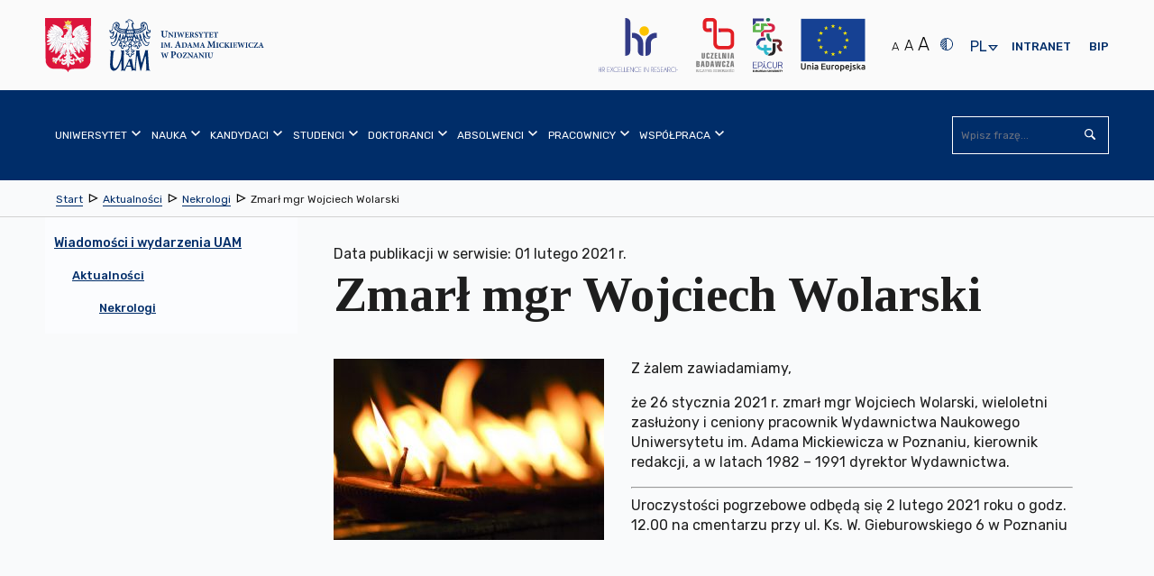

--- FILE ---
content_type: text/html; charset=utf-8
request_url: https://amu.edu.pl/wiadomosci/aktualnosci/nekrologi/zmarl-mgr-wojciech-wolarski
body_size: 46830
content:
<!DOCTYPE html>
<html lang="pl" class="no-js inner ">
    <head>
        <meta charset="utf-8" />
        <title> Zmarł mgr Wojciech Wolarski | Uniwersytet im. Adama Mickiewicza w Poznaniu</title>
        <meta name="viewport" content="width=device-width, initial-scale=1.0" />
        <meta name="referrer" content="always" />
          <!-- Open Graph //-->
<meta property="og:title" content="Zmarł mgr Wojciech Wolarski - Uniwersytet im. Adama Mickiewicza w Poznaniu" >
<meta property="og:type" content="website" >
<meta property="og:url" content="https://amu.edu.pl/wiadomosci/aktualnosci/nekrologi/zmarl-mgr-wojciech-wolarski" >



    <meta property="og:description" content="Z żalem zawiadamiamy,że 26 stycznia 2021 r. zmarł mgr Wojciech Wolarski, wieloletni zasłużony i ceniony pracownik Wydawnictwa Naukowego Uniwersytetu im. Adama Mickiewicza w Poznaniu, kierownik redakcji, a w latach 1982 &ndash; 1991 dyrektor Wydawnictwa.Uroczystości pogrzebowe odbędą się 2 lutego 2021 roku o godz. 12.00 na cmentarzu przy ul. Ks." >




    
        <meta property="og:image" content="https://amu.edu.pl/__data/assets/image/0012/107040/varieties/w300.jpg" >
    
        <link rel="apple-touch-icon" sizes="180x180" href="/__data/assets/file/0015/6603/apple-touch-icon.png?v=0.1.1">
        <link rel="icon" type="image/png" sizes="32x32" href="/__data/assets/file/0018/6606/favicon-32x32.png?v=0.1.1">
        <link rel="icon" type="image/png" sizes="16x16" href="/__data/assets/file/0017/6605/favicon-16x16.png?v=0.1.1">
        <link rel="manifest" href="/__data/assets/file/0013/6610/site.webmanifest?v=0.1.1">
        <link rel="mask-icon" href="/__data/assets/file/0021/6609/safari-pinned-tab.svg?v=0.1.1" color="#002d69">
        <meta name="msapplication-TileColor" content="#ffffff">
        <!--[if IE]><link rel="shortcut icon" href="/__data/assets/file/0019/6607/favicon.ico?v=0.1.1"><![endif]-->
        <link rel="apple-touch-icon-precomposed" href="/__data/assets/image/0011/191/logo-144x144.png?v=0.0.3" />
        <!--Chrome, Firefox OS and Opera-->
        <meta name="theme-color" content="#002d69">
        <!--Windows Phone-->
        <meta name="msapplication-navbutton-color" content="#002d69">
        <!--iOS Safari-->
        <meta name="apple-mobile-web-app-status-bar-style" content="#002d69">
        <!--metadata-->
        
<!-- Module conference //-->

<!-- SEO Schema //-->

<!-- User Defined //-->
<meta name="title" content="Zmarł mgr Wojciech Wolarski | Uniwersytet im. Adama Mickiewicza w Poznaniu" />
<meta name="keywords" content="" />
<meta name="description" content="Z żalem zawiadamiamy,że 26 stycznia 2021 r. zmarł mgr Wojciech Wolarski, wieloletni zasłużony i ceniony pracownik Wydawnictwa Naukowego Uniwersytetu im. Adama Mickiewicza w Poznaniu, kierownik redakcji, a w latach 1982 &amp;ndash; 1991 dyrektor Wydawnictwa.Uroczystości pogrzebowe odbędą się 2 lutego 2021 roku o godz. 12.00 na cmentarzu przy ul. Ks." />
<meta name="author" content="Administrator strony UAM " />
<meta name="copyright" content="Uniwersytet im. Adama Mickiewicza w Poznaniu" />
<meta name="robots" content="index,follow" />

        <!--CSS-->
        <link rel="stylesheet" type="text/css" href="https://amu.edu.pl/__data/assets/git_bridge/0009/243/dist/styles/main.min.css?h=97df69d">

<link rel="stylesheet" type="text/css" href="https://amu.edu.pl/__data/assets/git_bridge/0020/510572/dist/tailwind.css?h=f428b00">


<!--<link rel="stylesheet" type="text/css" href="/__data/assets/git_bridge/0009/243/dist/styles/main.min.css">-->
<link rel="stylesheet" type="text/css" href="/__data/assets/css_file/0029/516368/adhoc.css">
<style>
    @import url("https://fonts.googleapis.com/css?family=Rubik:300,400,500,700&subset=latin-ext");
    @import url("https://fonts.googleapis.com/css?family=Tinos:400,700&subset=latin-ext");
    
    /* ŚDPM */
    @media only screen and (min-width: 768px) {
        body.sdpm-on .main-slider {
            background: #87B02B;
        }
    }
    

</style>         
        <!--preloaded scripts-->
        <!-- Is enabled JS -->
<script>
    (document.getElementsByClassName('no-js')[0].className != 'undefined') ? document.getElementsByClassName('no-js')[0].className = document.getElementsByClassName('no-js')[0].className.replace('no-js','js') : '';
</script>
<!-- modernizer.min.js -->
<script src="https://amu.edu.pl/__data/assets/git_bridge/0009/243/dist/js/vendor/modernizr.min.js?h=c8c16a6"></script>
<!--<script src="/__data/assets/git_bridge/0009/243/dist/js/vendor/modernizr.min.js"></script>-->
<!-- Global Variables --> 
<script>
 globalVars = {
    siteUrl        : 'https://amu.edu.pl',
    siteName       : 'Uniwersytet im. Adama Mickiewicza w Poznaniu',
    siteID         : '100',
    homePageId     : '101',
    supportedBrowsers: {
        'chrome'  : 63,
        'firefox' : 56,
        'opera'   : 53,
        'safari'  : 5.1,
        'edge'    : 15,
        'ie'      : 11
    },
    unsupportedBrowsersUrl :        'https://amu.edu.pl/_web_service/data/unsupported-browsers/unsupported-browsers',
    unsupportedBrowsersCookieName : 'unsupportedAccess'
  };
</script>

<meta name="google-site-verification" content="3RFATHrhn_Aq5plJwD1Z19kQjNhKLQKCLBCQGJ_sinc" />





 
    


</head>
    <body class="  sdpm-off">
        <svg style="display:none;">
    <symbol id="squiz-logo">
        <defs><style>.st0{fill:#000000;}</style></defs>
        <path class="st0" d="M41.6,6.6c1.2-0.1,1.7-2.3,1.7-2.3c-0.4,1.5-0.9,2.1-1.5,2.2C41.8,6.2,41.9,6,41.9,6C42,5.8,42,5.7,42,5.5
        c0,0-0.1,0.1-0.1,0.1c-0.1,0.4-0.3,0.7-0.3,0.7c0,0,0,0.1-0.1,0.1c-0.1,0-0.3,0-0.4-0.1c0,0,0-0.1,0-0.1c0.1-0.1,0.1-0.2,0.1-0.3
        c0,0,0,0-0.1,0c0.2-0.1,0.5-0.3,0.8-0.6c0,0,2-1.7,1.6-2.8c0,0-0.4-1.5-1.5-1.8l-0.8-0.4c-0.1,0-1.2-0.3-2,0.3c0,0,0,0,0,0
        c0,0,0,0,0,0c0,0,0,0,0,0c-1-0.9-2.6-1.6-4,1.4c0.6-1.1,2-3,3.9-1.4c-0.5-0.3-0.8,0-0.8,0C38,0.6,37.4,0.8,37,1.1
        c0.9-0.4,1.8-0.2,1.8-0.2C38.9,0.9,39,1,39.1,1L39,1.2c0,0,0.2,0.1,0.3,0.1l0.2-0.1c0,0,0.1,0.1,0.1,0.1c-0.1,0.1-0.1,0.1-0.1,0.1
        c0,0,0,0,0,0C37.8,0.3,36,2,36,2c0.1-0.1,0.2-0.3,0.3-0.4c-0.3,0.3-0.5,0.5-0.5,0.5l-0.5,0.5c0,0-0.1,0.1-0.1,0.1
        c0-0.1,0.1-0.2,0.1-0.3c0-0.1,0.1-0.1,0.1-0.2c-0.2,0.3-0.3,0.5-0.3,0.6c-1.2,1.4-0.2,3.8-0.2,3.8c0.8,2.1,3.1,1.8,3.3,1.8l1.2-0.3
        C40.4,8,41.2,7.1,41.6,6.6C41.6,6.6,41.6,6.6,41.6,6.6z M41.4,4.4c0.1,0,0.1,0,0.2-0.1C41.5,4.4,41.4,4.4,41.4,4.4z M41.2,5.6
        C41.2,5.6,41.2,5.6,41.2,5.6c-0.1,0-0.1,0-0.2,0C41.1,5.6,41.1,5.6,41.2,5.6z M41,4.5C41,4.5,40.9,4.5,41,4.5c0.1,0,0.2,0,0.4-0.1
        C41.1,4.5,41,4.5,41,4.5z M41.4,5.5c0,0-0.1,0-0.1,0.1C41.3,5.6,41.4,5.5,41.4,5.5z M41.5,5.5c0.1,0,0.2-0.1,0.4-0.3c0,0,0,0,0,0
        c0,0.1,0,0.1,0,0.1c-0.1,0.1-0.3,0.2-0.4,0.3C41.5,5.6,41.5,5.5,41.5,5.5z M41.6,4.4c0,0,0.1,0,0.1,0C41.7,4.4,41.6,4.4,41.6,4.4z
        M40.8,5.8C40.8,5.8,40.8,5.8,40.8,5.8C40.8,5.8,40.8,5.8,40.8,5.8z M40.9,6C40.9,6,40.9,6,40.9,6C40.9,6,40.9,6,40.9,6
        C40.9,6,40.9,6,40.9,6z M40.7,6.1C40.7,6.1,40.7,6.1,40.7,6.1C40.7,6.1,40.7,6.1,40.7,6.1z M40.6,6.1c-0.1-0.1-0.2-0.2-0.3-0.2
        c0.1,0,0.3,0.1,0.4,0.1C40.7,5.9,40.6,6,40.6,6.1z M40.9,6.4C40.9,6.4,40.8,6.4,40.9,6.4c-0.1-0.1-0.1-0.1-0.1-0.1
        C40.8,6.3,40.8,6.4,40.9,6.4z M40.9,6.2C40.9,6.2,40.9,6.2,40.9,6.2C40.9,6.2,40.9,6.2,40.9,6.2z M41.2,6C41.2,6,41.2,6,41.2,6
        C41.2,6,41.2,6,41.2,6z M41.1,6.3C41.1,6.3,41,6.3,41.1,6.3C41,6.3,41.1,6.3,41.1,6.3z M41.9,5.3C41.9,5.3,42,5.3,41.9,5.3
        C42,5.3,41.9,5.3,41.9,5.3z M42,5.3c0,0,0-0.1,0-0.1C42.1,5.1,42.2,5,42.3,5l0.6-0.5C42.9,4.5,42.5,4.9,42,5.3z M43.6,2.4
        c0,0,0.3,0.7-0.2,1.3c0,0,0.2-0.4-0.1-1.4c0,0-0.2-0.7-0.7-1.3C42.6,1.1,43,1.2,43.6,2.4z M42.9,2c0,0-0.2-0.4-0.4-0.5
        C42.5,1.5,42.8,1.6,42.9,2z M41.9,1.6c0.4,0.2,0.6,0.3,0.6,0.3c0.3,0.2,0.5,0.7,0.5,0.7c0.2,1-0.5,1.5-1.1,1.7
        c-0.4-1.2-1.4-2.5-1.4-2.5c-0.1-0.1-0.2-0.2-0.2-0.3c0,0,0,0,0,0C41,1.2,41.9,1.6,41.9,1.6z M39.6,0.9C39.6,0.9,39.6,0.9,39.6,0.9
        C39.6,0.9,39.6,0.9,39.6,0.9C39.7,1,39.7,1,39.7,1C39.7,1,39.6,0.9,39.6,0.9z M39.8,1C39.8,1.1,39.8,1.1,39.8,1
        C39.8,1.1,39.8,1.1,39.8,1C39.8,1.1,39.8,1.1,39.8,1z M40.1,1.4C40.1,1.4,40.1,1.4,40.1,1.4C40.1,1.4,40.1,1.5,40.1,1.4
        c0,0-0.1-0.1-0.1-0.2c0,0,0,0,0,0c0.3-0.1,0.7-0.2,1.2,0C41.2,1.2,40.6,1.2,40.1,1.4z M39.5,0.8C39.5,0.8,39.5,0.8,39.5,0.8
        C39.5,0.8,39.5,0.9,39.5,0.8c0.1,0.1,0.1,0,0.1,0c0.2-0.2,0.7-0.5,1.4-0.3c0,0-0.7-0.1-1.4,0.4c0,0,0,0-0.1,0
        C39.5,0.8,39.5,0.8,39.5,0.8C39.5,0.8,39.5,0.8,39.5,0.8z M39.8,1.5c-0.1,0.1,0,0-0.1,0.1c0,0,0.1,0.1,0.1,0.1c0.1-0.1,0,0,0.1-0.1
        c0.8,0.7,1.3,1.6,1.3,1.6l-0.7-0.8c-0.4-0.4-0.8-0.8-0.9-0.9c0,0,0,0,0.1-0.1C39.7,1.4,39.8,1.5,39.8,1.5z M40.9,4.5
        C38.4,4.8,39,2.8,39,2.8c0,0,0,0,0,0c0,0,0,0-0.1,0c-0.1,0-0.1,0-0.1,0c-0.1,0.3-0.1,0.6-0.1,1c0,0-0.2-0.5-0.2-1.1c0,0,0,0,0,0
        C38.6,2.7,40.5,3.3,40.9,4.5z M35.4,3.2c-0.7,2.3,0.7,3.9,0.7,3.9C33.6,5.9,35.4,3.2,35.4,3.2z M35.5,7.1c0.8,1,2.1,1.1,2.1,1.1
        C36.1,8.3,35.5,7.1,35.5,7.1z M35.5,5.7C36.2,7,38,7.3,38,7.3C35.9,7.6,35.5,5.7,35.5,5.7z M39,6.9c0,0-3.2,0.7-3.7-2.5
        c0,0-0.3-2.8,3-1.8c-0.1,0.5-0.1,1.1,0.2,1.5l0.3,0.4c0,0,0.1,0.2,0.3,0.4c-0.1-0.1-0.1-0.2-0.1-0.3c0,0,0.2,0.3,0.7,0.6
        c0,0,0,0,0,0c0,0,0,0,0,0c0.3,0.2,0.7,0.4,1.2,0.3c0,0-0.1,0-0.1,0c0,0.1,0,0.1-0.1,0.2c-0.1,0-0.4,0-0.6-0.1
        c-0.1-0.1-0.3-0.3-0.4-0.4c0.1,0.1,0.2,0.2,0.3,0.3c-0.1-0.1-0.3-0.1-0.4-0.2c0.1,0.1,0.3,0.3,0.5,0.3c0.1,0.1,0.3,0.3,0.4,0.4
        c0,0,0,0,0,0c-0.1,0.2-0.3,0.4-0.6,0.5C39.9,6.6,39.6,6.8,39,6.9z M40.6,6.7c-0.2,0.5-0.8,0.6-0.8,0.6C40.2,7.1,40.6,6.7,40.6,6.7z
        M39.8,7.9c0.6-0.5,1-1.1,1.2-1.4c0,0-0.1,0-0.1,0c0,0,0.1,0,0.1,0c0,0,0,0,0,0c0,0,0,0,0,0l0,0c0.1,0,0.2,0.1,0.4,0.1c0,0,0,0,0,0
        C40.4,7.8,39.8,7.9,39.8,7.9z"></path>
        <path class="st0" d="M36.3,1.6c0.2-0.2,0.4-0.4,0.7-0.5C36.7,1.2,36.5,1.4,36.3,1.6z"></path>
        <path class="st0" d="M39.2,5c0.1,0.2,0.3,0.3,0.4,0.5C39.4,5.3,39.3,5.1,39.2,5z"></path>
        <path class="st0" d="M35.6,17.6v-6.4c0-0.1,0.1-0.2,0.1-0.3c0-0.5-0.2-0.7-0.7-0.7c-0.8,0-1.2,0.2-1.2,0.6c0,0.1,0,0.3,0,0.7
        c0,0.4,0,0.8,0,1l0,4.8v0.2c0,0.1,0,0.1,0,0.2c0,0.8-0.1,1.2-0.1,1.3c-0.5,1.2-1.5,1.8-2.8,1.8c-0.6,0-1.2-0.2-1.7-0.5
        c-0.3-0.2-0.6-0.5-0.9-1c-0.3-0.4-0.4-0.7-0.5-0.9c-0.1-0.2-0.1-0.6-0.1-1v-0.9v-5.6c0-0.3-0.2-0.5-0.6-0.7c-0.1,0-0.1,0-0.2,0
        c-0.8,0-1.2,0.4-1.2,1.1c0,0.2,0,0.4,0.1,0.8c0.1,0.3,0.1,0.6,0.1,0.8v4.5c0,1.7,0.4,2.9,1.1,3.7c0.8,0.8,2,1.2,3.7,1.1
        c0.3,0,0.8-0.1,1.4-0.4c0.6-0.2,1-0.3,1.2-0.3c0.8,0.2,1.3,0.3,1.5,0.3c0.5,0,0.8-0.2,0.8-0.7c0-0.3,0-0.8,0-1.4
        C35.6,18.7,35.6,18,35.6,17.6z"></path>
        <path class="st0" d="M39.7,11.8c0-0.3,0.1-0.6,0.1-0.8c0-0.8-0.3-1.1-0.9-1.1c-0.4,0-0.7,0.1-1,0.4c-0.2,0.3-0.3,0.6-0.3,1
        c0.2,2.1,0.3,5,0.1,8.6c0,0.9,0,1.4,0,1.7c0.2,0.3,0.6,0.4,1.1,0.4c0.5,0,0.8-0.2,0.9-0.7c0-0.3,0.1-0.7,0.1-1.1
        c0-0.3,0-0.7-0.1-1.3c0-0.6-0.1-1-0.1-1.3v-5.1C39.6,12.4,39.7,12.2,39.7,11.8z"></path>
        <path class="st0" d="M49.9,20.4c-0.2,0-0.4,0.1-0.8,0.2c-0.4,0.1-0.7,0.1-0.9,0.1c-0.9,0-1.9-0.1-3.1-0.2c-0.4,0-0.7-0.3-0.9-0.8
        c0,0,0-0.1,0-0.2c0-0.2,0.1-0.5,0.2-0.7c1.1-1.8,2-2.6,2.4-3.3c1.1-1.6,2.1-2.6,3.1-4.4c0.1-0.2,0.1-0.4,0-0.6
        c-0.1-0.2-0.3-0.4-0.5-0.4c-1.7-0.1-3.1-0.1-4.4-0.1c-1.1,0-1.6,0-1.5,0c-1.1,0.1-1.6,0.4-1.6,0.9c0,0.1,0,0.2,0.1,0.3
        c0.3,0,0.8,0.1,1.3,0.1h0.8c1.4,0,2.2,0.3,2.6,0.8c0,0.2,0.1,0.3,0.1,0.4c0,0.2,0,0.2-0.3,0.5c-0.3,0.4-0.3,0.5-0.4,0.5
        c-0.4,0.7-1,1.5-1,1.5c-0.2,0.2-0.4,0.6-0.9,1.1c-0.4,0.5-0.7,0.8-0.8,1c-1.1,2-1.9,3-2.4,3.8c0,0.1,0,0.3,0,0.7
        c0.3,0.2,0.6,0.3,1,0.3c0.2,0,0.4,0,0.8,0c0.3,0,0.6,0,0.8,0c0.3,0,0.8,0,1.4,0.1c0.6,0.1,1.1,0.1,1.4,0.1c1.2,0,2.4-0.1,3.5-0.2
        c0.2,0,0.5-0.2,0.7-0.4c0.2-0.2,0.3-0.5,0.3-0.7c0-0.1-0.1-0.3-0.2-0.4C50.5,20.4,50.2,20.4,49.9,20.4z"></path>
        <path class="st0" d="M51.7,9.9c-0.8,0-1.4,0.6-1.4,1.4c0,0.8,0.6,1.4,1.4,1.4c0.8,0,1.4-0.6,1.4-1.4C53.1,10.5,52.5,9.9,51.7,9.9z
        M51.7,12.4c-0.7,0-1.2-0.5-1.2-1.2c0-0.7,0.5-1.2,1.2-1.2c0.7,0,1.2,0.5,1.2,1.2C52.9,11.9,52.4,12.4,51.7,12.4z"></path>
        <path class="st0" d="M52.4,10.9c0-0.3-0.2-0.4-0.5-0.4h-0.6v1.6h0.2v-0.7h0.3l0.5,0.7h0.2L52,11.4C52.2,11.3,52.4,11.2,52.4,10.9z
        M51.7,11.2h-0.3v-0.5h0.4c0.2,0,0.4,0.1,0.4,0.3C52.2,11.2,51.9,11.2,51.7,11.2z"></path>
        <path class="st0" d="M3.3,11.1c0-3,2.2-3.1,2.9-3.2c0.3-0.1,1.1-0.1,1.5,0.1c0.9,0.3,1.5,0.7,1.7,0C9.4,7.6,9.1,7.1,8.8,7
        C7.9,6.8,7.4,6.8,7,6.8c-0.4,0-1,0-1.8,0.1C3,7.3,0.6,9,0.6,11.1c0,6,7.4,3.9,7.4,7.5c0,2-1.8,2.7-3.2,2.7c-2.6,0-2-2.5-3.7-2.5
        c-0.2,0-1.1,0.5-1.1,0.9c0,1.9,4.8,2.7,5.5,2.7h0.7c1.7,0,4.1-1.8,4.1-4C10.2,13.2,3.3,14.5,3.3,11.1z"></path>
        <path class="st0" d="M20.7,10.2c-0.4-0.1-0.8-0.2-1-0.3c-0.1,0-0.2,0-0.3-0.1c-1.1-0.2-1.9-0.3-2.3-0.2c-1.2,0.2-2.3,0.7-3.4,1.5
        c-0.8,0.5-1.3,1-1.4,1.3c-0.7,1.2-1,2.2-1,3.2c0,0.5,0.1,1.1,0.2,1.8c0.2,0.8,0.6,1.6,1.3,2.4c0.8,0.8,1.5,1.3,2.3,1.5
        c0.4,0.1,0.7,0.3,0.9,0.4c1.2,0.1,2.1,0.1,2.7,0.1c0.4,0.1,0.9,0.3,1.5,0.7c0.4,0.2,0.4,0.2,0.4,0.3c0.6,0.3,2,0.2,2.4-0.1
        c0-0.1,0.5-0.2-0.7-0.9c-0.7-0.4-0.5-0.6-0.5-0.8c0-0.1,0-0.2,0.1-0.3c0.8-1.1,1.2-1.8,1.4-2.1c0.7-1,1-2.1,1-3.1
        c0-1.2-0.3-2.3-1-3.2C22.8,11.3,21.9,10.6,20.7,10.2z M22.3,17.3c-0.2,0.8-0.6,1.6-1.3,2.2c-0.7,0.7-1.5,1-2.4,1.1l-0.9-0.1
        c-0.4,0-0.8-0.1-1-0.1c-0.7-0.2-1.4-0.7-2.1-1.5c-1-1.2-1.5-2.4-1.5-3.6c0-1.5,0.7-2.9,2.2-4c0.2-0.1,0.8-0.3,1.8-0.4
        c0.5,0,0.8,0,1.1,0.1c1,0,1.9,0.4,2.8,1.4c0.8,0.9,1.3,1.9,1.3,2.9C22.4,16.1,22.4,16.8,22.3,17.3z"></path>
    </symbol>
</svg>        <noscript>
	<div class="warning-js">
    	<span class="warning-js__title">Brak obsługi JavaScript</span>
    	<p class="warning-js__subtitle">Do pełnej funkcjonalności strony potrzebujesz włączonej obsługi skryptów. <br />Instrukcje, które pozwolą Ci włączyć skrypty w Twojej przeglądarce znajdziesz
                 <a href="https://amu.edu.pl/konfiguracja-globalna/enable-javascript" target="_blank" class="warning-js__link" title="Instrukcja włączenia obsługi JavaScript w przeglądarkach">tutaj 
                <svg viewBox="0 0 1024 1024" width="16" height="16">
                    <use xlink:href="#icon-external"></use>
                </svg>
            </a>
        </p>
	</div>
</noscript>        <!--start header-->
        <header class="header" id="top">
            
<section class="top-bar">
    <div class="top-bar__wrapper container">
        <!--Skip links-->
        
<ol class="nav-skip"><li><a tabindex="1" href="#main">Przejdź do Treść</a></li><li><a tabindex="1" href="#main-nav">Przejdź do Menu główne</a></li><li><a tabindex="1" href="https://amu.edu.pl/mapa-strony">Przejdź do Mapa serwisu</a></li><li><a tabindex="1" href="https://amu.edu.pl/dostepnosc">Przejdź do Dostępność</a></li></ol>

        
        <!--logo part-->
        <div class="header__logo container clearfix  ">
     
    
    
        <a class="header__logo__link" href="https://amu.edu.pl">
            <span class="icon--logo">
                
                    
                        <svg version="1.1" xmlns="http://www.w3.org/2000/svg" xmlns:xlink="http://www.w3.org/1999/xlink" x="0px" y="0px"
	 width="771px" height="317.5px" viewBox="0 0 771 317.5" style="enable-background:new 0 0 771 317.5;" xml:space="preserve">

<path d="M315.7,187L315.7,187v1.5c3.1,0.3,3.5,0.6,3.5,4.3v16.8c0,3.7-0.4,4-3.7,4.3v1.5h13.6v-1.5
	c-3.7-0.3-4.1-0.6-4.1-4.3v-6.1l3,0.8c0.5,0,1.1,0,1.8-0.1c4.7-0.6,9-3.2,9-9.1c0-2.9-1.2-5-3.2-6.4c-1.8-1.2-4.2-1.7-7.7-1.7H315.7
	L315.7,187z M325,190.5c0-0.7,0.1-1.1,0.4-1.4c0.3-0.2,0.8-0.4,1.6-0.4c2.7,0,5.4,1.6,5.4,6.6c0,5.9-3.5,7.1-5.1,7.1
	c-0.9,0-1.8-0.2-2.4-0.4V190.5L325,190.5z M502.6,192.7h-8.8v1.2c2.4,0.1,3.2,0.8,3.4,2.1c0.2,1.1,0.4,2.4,0.4,4.9v3.8
	c0,5.9-1.8,9-6,9c-3.8,0-5.7-3.1-5.7-8.3v-7.7c0-3.3,0.4-3.5,2.9-3.8v-1.2h-10.6v1.2c2.6,0.2,3,0.5,3,3.8v8.3c0,4.1,0.9,6.7,2.9,8.3
	c1.7,1.3,3.9,1.8,6.2,1.8c2.5,0,4.9-0.9,6.5-2.6c2-2.1,2.5-5.1,2.5-8.8v-3.8c0-2.5,0.1-3.8,0.3-4.9c0.2-1.2,1.1-2,2.9-2.1V192.7
	L502.6,192.7z M475.8,215.5v-1.2c-2.6-0.2-2.9-0.5-2.9-3.4v-13.4c0-3,0.3-3.2,2.9-3.5v-1.2h-10.6v1.2c2.6,0.2,2.9,0.5,2.9,3.5v13.4
	c0,2.9-0.3,3.2-2.9,3.4v1.2H475.8L475.8,215.5z M463.4,192.7h-8.6v1.2c2.6,0.1,3.3,0.7,3.5,2.2c0.1,1,0.3,2.7,0.3,5.8v6.2h-0.1
	L445,192.7h-6.5v1.2c1.5,0.1,2.3,0.4,2.9,1.3c0.7,0.8,0.7,1.5,0.7,3.8v7.3c0,3.1-0.2,4.7-0.4,5.8c-0.1,1.5-0.9,2.1-2.9,2.2v1.2h8.6
	v-1.2c-2.6-0.1-3.2-0.8-3.4-2.3c-0.1-1.1-0.3-2.6-0.3-5.7v-7.9h0.1l14.6,17.5h1.7V202c0-3.1,0.2-4.8,0.3-5.9
	c0.2-1.6,0.9-2.1,2.8-2.2V192.7L463.4,192.7z M437.3,215.5L437.3,215.5v-1.2c-2.2-0.3-2.7-0.7-3.9-3.8c-2.3-6-4.5-12.1-6.7-18.3
	l-1.8,0.5l-7.2,18c-1.2,2.9-1.6,3.3-3.9,3.6v1.2h7.9v-1.2c-2.6-0.3-2.7-0.8-2.1-2.5c0.4-1.4,0.9-2.7,1.3-3.8h6.7
	c0.5,1.4,1.1,2.9,1.4,4c0.6,1.5,0.4,2-1.7,2.3v1.2H437.3L437.3,215.5z M426.9,206.2h-5.5c0.9-2.5,1.8-5.1,2.8-7.6h0.1L426.9,206.2
	L426.9,206.2z M414.2,192.7v1.2c-1.9,0.1-2.6,0.6-2.8,2.2c-0.1,1.1-0.3,2.7-0.3,5.9v13.9h-1.7l-14.6-17.5h-0.1v7.9
	c0,3.1,0.2,4.7,0.3,5.7c0.2,1.5,0.8,2.2,3.4,2.3v1.2h-8.6v-1.2c2-0.1,2.8-0.7,2.9-2.2c0.1-1.2,0.4-2.7,0.4-5.8V199
	c0-2.3,0-2.9-0.7-3.8c-0.7-0.8-1.4-1.1-2.9-1.3v-1.2h6.5l13.4,15.4h0.1V202c0-3.1-0.2-4.8-0.3-5.8c-0.2-1.5-0.9-2.1-3.5-2.2v-1.2
	H414.2L414.2,192.7z M387.2,208.8c-0.8,2.2-1.4,3.2-2.2,4c-1,0.9-3.5,1.2-6.2,1.2c-2.2,0-3.2-0.1-4.4-0.2c4.4-7,8.7-13.6,13.1-20.5
	l-0.3-0.5H373c-1.1,0-1.5-0.1-2-0.9h-0.9c-0.1,1.8-0.3,4.3-0.4,7l1.2,0c0.4-1.7,0.9-2.7,1.4-3.4c0.6-0.8,1.2-1.2,4.8-1.2h4.4
	c-4.4,6.8-8.9,13.8-13.4,20.6l0.4,0.6h18.6c0.4-1.2,1-4.8,1.3-6.5L387.2,208.8L387.2,208.8z M354,192.2L354,192.2
	c-8,0-12.4,5.9-12.4,12c0,6.7,4.9,11.9,11.9,11.9c6.6,0,12.1-4.6,12.1-12.2C365.6,197,360.4,192.2,354,192.2L354,192.2z
	 M353.3,193.7c4.1,0,6.9,4.2,6.9,11.2c0,6.5-2.7,9.7-6,9.7c-4.5,0-7.1-5.1-7.1-11.1C347.1,197.4,349.8,193.7,353.3,193.7
	L353.3,193.7z M305.9,192.7h-8.2v1.2c2.8,0.2,3,0.8,2.5,3c-0.5,2.1-1.9,7.5-3.3,11.9h-0.1c-1.9-5.1-3.9-10.5-5.9-15.8h-1.7
	c-1.6,5.4-3.4,10.7-5.1,15.7h-0.1c-1.2-3.9-2.4-8-3.5-12.1c-0.5-1.8-0.5-2.3,2.2-2.6v-1.2h-10.4v1.2c2.1,0.3,2.7,0.8,3.5,3.5
	c2,6.2,3.7,12.1,5.6,18.5h1.8c1.7-5.1,3.5-10.3,5.3-15.6h0.1c2,5.3,3.8,10.4,5.8,15.6h1.8c3-9.8,5-15.9,5.8-18.2
	c1-2.9,1.5-3.4,3.9-3.8V192.7L305.9,192.7z M513.1,170.2v-1.5c-3.4-0.3-3.6-0.7-3.7-4.7l-0.4-16.4c-0.1-3.6,0.1-4,3.6-4.3v-1.5h-8.8
	l-8.6,19.2l-8.4-19.2h-9.1v1.5c3.8,0.3,4.1,1,3.7,5.9l-0.7,8.7c-0.4,4.6-0.7,6.9-0.9,8.3c-0.3,1.6-1.1,2.3-3.6,2.5v1.5h10.5v-1.5
	c-2.9-0.3-3.8-0.7-3.9-2.6c-0.2-1.4-0.2-3.4,0-7l0.5-11.4h0.2l8.9,22.3h1.2l9.7-22.7h0.2l0.1,16.8c0,4-0.2,4.3-3.5,4.7v1.5H513.1
	L513.1,170.2z M361.8,170.2L361.8,170.2v-1.5c-2.8-0.3-3.3-0.9-4.8-4.8c-2.8-7.5-5.6-15.1-8.4-22.8l-2.2,0.6l-9,22.5
	c-1.4,3.7-2,4.2-4.9,4.5v1.5h9.8v-1.5c-3.2-0.4-3.3-1-2.7-3.1c0.5-1.8,1.1-3.3,1.6-4.7h8.4c0.7,1.8,1.3,3.6,1.8,4.9
	c0.7,1.9,0.5,2.4-2.1,2.8v1.5H361.8L361.8,170.2z M348.8,158.5h-6.8c1.1-3.1,2.2-6.3,3.5-9.5h0.1L348.8,158.5L348.8,158.5z
	 M725.7,170.2v-1.2c-2.2-0.3-2.7-0.7-3.9-3.8c-2.3-6-4.4-12.1-6.7-18.2l-1.8,0.5l-7.2,18c-1.2,2.9-1.6,3.3-3.9,3.6v1.2h7.8v-1.2
	c-2.6-0.3-2.7-0.8-2.1-2.5c0.4-1.4,0.9-2.7,1.3-3.7h6.7c0.5,1.4,1.1,2.9,1.4,4c0.6,1.5,0.4,2-1.7,2.3v1.2H725.7L725.7,170.2z
	 M715.3,160.8h-5.5c0.9-2.5,1.8-5,2.8-7.6h0.1L715.3,160.8L715.3,160.8z M699.9,163.4c-0.8,2.2-1.4,3.2-2.2,4
	c-1,0.9-3.5,1.2-6.2,1.2c-2.2,0-3.2-0.1-4.3-0.2c4.4-6.9,8.7-13.6,13.1-20.4l-0.3-0.5h-14.2c-1.1,0-1.5-0.1-2-0.9h-0.9
	c-0.1,1.8-0.3,4.3-0.4,7l1.2,0c0.4-1.7,0.9-2.7,1.4-3.4c0.6-0.8,1.2-1.2,4.8-1.2h4.4c-4.3,6.8-8.9,13.8-13.3,20.6l0.4,0.6h18.6
	c0.3-1.2,1-4.8,1.3-6.5L699.9,163.4L699.9,163.4z M678.1,163.7c-1.8,3.5-4,5.4-6.9,5.4c-4.8,0-8.2-4.2-8.2-10.7
	c0-5.2,2.8-9.9,7.9-9.9c2.7,0,5.4,1.2,6.5,5.4l1.3-0.2c-0.2-2.2-0.5-3.8-0.8-5.7c-0.9-0.2-3.5-0.9-6.4-0.9c-8.4,0-13.9,5-13.9,12.2
	c0,5.6,3.9,11.6,13.2,11.6c2.4,0,5.6-0.7,6.5-0.9c0.6-1.2,1.5-3.9,2-5.6L678.1,163.7L678.1,163.7z M655.1,170.2v-1.2
	c-2.6-0.2-2.9-0.5-2.9-3.4v-13.4c0-3,0.3-3.2,2.9-3.5v-1.2h-10.5v1.2c2.6,0.2,2.9,0.5,2.9,3.5v13.4c0,2.9-0.3,3.2-2.9,3.4v1.2H655.1
	L655.1,170.2z M642.9,147.4h-8.2v1.2c2.8,0.2,3,0.8,2.5,2.9c-0.5,2.1-1.9,7.5-3.3,11.8h-0.1c-1.9-5.1-3.9-10.5-5.9-15.8h-1.7
	c-1.6,5.4-3.4,10.7-5,15.6h-0.1c-1.2-3.9-2.4-7.9-3.5-12c-0.5-1.8-0.5-2.3,2.2-2.6v-1.2h-10.3v1.2c2.1,0.3,2.7,0.8,3.5,3.5
	c2,6.2,3.7,12.1,5.6,18.4h1.8c1.7-5,3.5-10.3,5.3-15.5h0.1c2,5.3,3.8,10.3,5.7,15.5h1.8c2.9-9.8,5-15.9,5.8-18.2
	c1-2.9,1.5-3.4,3.9-3.7V147.4L642.9,147.4z M607.4,164.1c-0.6,1.5-1.3,2.7-2,3.4c-0.8,0.9-2,1.1-3.8,1.1c-1.3,0-2.5-0.1-3.2-0.3
	c-0.7-0.3-0.8-1.2-0.8-2.9v-6.1h2.3c3,0,3.4,0.1,3.9,2.7h1.3v-7h-1.3c-0.5,2.5-0.9,2.6-3.9,2.6h-2.3v-7.4c0-1.2,0.1-1.2,1.4-1.2h1.7
	c2,0,2.9,0.2,3.5,0.9c0.6,0.6,1.1,1.8,1.4,3l1.3-0.2c-0.1-2.2-0.3-4.6-0.4-5.2h-16.5v1.2c2.5,0.2,2.8,0.4,2.8,3.4v13.4
	c0,3-0.3,3.2-3.3,3.4v1.2h17.9c0.3-1,1-4.2,1.2-5.8L607.4,164.1L607.4,164.1z M587.3,170.2v-1.2c-2.6-0.2-2.9-0.5-2.9-3.4v-13.4
	c0-3,0.3-3.2,2.9-3.5v-1.2h-10.5v1.2c2.6,0.2,2.9,0.5,2.9,3.5v13.4c0,2.9-0.3,3.2-2.9,3.4v1.2H587.3L587.3,170.2z M575.3,170.2v-1.2
	c-1.4-0.2-2.3-0.8-3.8-2.6c-2.5-3.2-5.1-6.7-7.4-10.1c1.6-1.6,3-3.3,5.1-5.2c1.9-1.8,3.4-2.2,5.5-2.5v-1.2h-9.1v1.2l0.6,0.1
	c1.6,0.2,1.7,0.7,0.9,1.8c-1.2,1.6-2.6,3.3-4.9,5.7c-1.1,1.1-1.9,1.6-2.7,1.9v-6c0-3,0.3-3.2,2.8-3.5v-1.2h-10.3v1.2
	c2.6,0.2,2.9,0.5,2.9,3.5v13.4c0,3-0.3,3.2-2.9,3.5v1.2h10.5v-1.2c-2.7-0.2-3-0.5-3-3.5v-6.3c0.5-0.1,1,0.1,1.7,1.2
	c2.5,3.6,5.4,7.7,6.9,9.8H575.3L575.3,170.2z M549.1,163.7c-1.8,3.5-4,5.4-6.9,5.4c-4.8,0-8.2-4.2-8.2-10.7c0-5.2,2.8-9.9,7.9-9.9
	c2.7,0,5.4,1.2,6.5,5.4l1.3-0.2c-0.2-2.2-0.5-3.8-0.8-5.7c-0.9-0.2-3.5-0.9-6.4-0.9c-8.4,0-13.9,5-13.9,12.2
	c0,5.6,3.9,11.6,13.2,11.6c2.4,0,5.6-0.7,6.5-0.9c0.6-1.2,1.5-3.9,2-5.6L549.1,163.7L549.1,163.7z M526.1,170.2v-1.2
	c-2.6-0.2-2.9-0.5-2.9-3.4v-13.4c0-3,0.3-3.2,2.9-3.5v-1.2h-10.5v1.2c2.6,0.2,2.9,0.5,2.9,3.5v13.4c0,2.9-0.3,3.2-2.9,3.4v1.2H526.1
	L526.1,170.2z M467.2,170.2L467.2,170.2v-1.2c-2.2-0.3-2.7-0.7-3.9-3.8c-2.3-6-4.4-12.1-6.7-18.2l-1.8,0.5l-7.2,18
	c-1.2,2.9-1.6,3.3-3.9,3.6v1.2h7.8v-1.2c-2.6-0.3-2.7-0.8-2.1-2.5c0.4-1.4,0.9-2.7,1.3-3.7h6.7c0.5,1.4,1.1,2.9,1.4,4
	c0.6,1.5,0.4,2-1.7,2.3v1.2H467.2L467.2,170.2z M456.8,160.8h-5.5c0.9-2.5,1.8-5,2.8-7.6h0.1L456.8,160.8L456.8,160.8z M442.1,170.2
	v-1.2c-2.7-0.3-2.9-0.5-3-3.7l-0.3-13.1c-0.1-2.9,0.1-3.2,2.9-3.5v-1.2h-7.1l-6.9,15.3l-6.7-15.3h-7.2v1.2c3,0.3,3.3,0.8,3,4.7
	l-0.6,6.9c-0.3,3.7-0.5,5.5-0.7,6.6c-0.2,1.3-0.9,1.9-2.9,2v1.2h8.4v-1.2c-2.3-0.2-3-0.5-3.2-2.1c-0.1-1.1-0.2-2.7,0-5.6l0.4-9.1
	h0.1l7.1,17.8h1l7.7-18.2h0.2l0.1,13.5c0,3.2-0.2,3.5-2.8,3.7v1.2H442.1L442.1,170.2z M411.4,170.2L411.4,170.2v-1.2
	c-2.2-0.3-2.7-0.7-3.8-3.8c-2.3-6-4.4-12.1-6.7-18.2l-1.8,0.5l-7.2,18c-1.2,2.9-1.6,3.3-3.9,3.6v1.2h7.8v-1.2
	c-2.6-0.3-2.7-0.8-2.1-2.5c0.4-1.4,0.9-2.7,1.3-3.7h6.7c0.5,1.4,1,2.9,1.4,4c0.6,1.5,0.4,2-1.7,2.3v1.2H411.4L411.4,170.2z
	 M401,160.8h-5.5c0.9-2.5,1.8-5,2.8-7.6h0.1L401,160.8L401,160.8z M364,147.4L364,147.4v1.2c2.5,0.2,2.8,0.5,2.8,3.5v13.4
	c0,3-0.4,3.2-3.1,3.5v1.2h9c4.3,0,8-0.9,10.6-2.9c2.7-2,4.4-5.1,4.4-9.4c0-3.3-1.4-5.8-3.1-7.5c-2.2-2.1-5.6-3-10-3H364L364,147.4z
	 M371.5,151.3c0-1,0.1-1.6,0.3-1.9c0.2-0.2,0.9-0.5,2.2-0.5c2.4,0,4.3,0.7,5.7,2.2c1.6,1.6,2.6,4.2,2.6,7.6c0,6.3-3.2,10.1-7.9,10.1
	c-2.5,0-3-0.9-3-3.4V151.3L371.5,151.3z M319.6,170.6c1.5,0,2.6-1.1,2.6-2.7c0-1.5-1.1-2.7-2.6-2.7c-1.5,0-2.6,1.1-2.6,2.7
	C317.1,169.5,318.2,170.6,319.6,170.6L319.6,170.6z M314.2,170.2v-1.2c-2.7-0.3-2.9-0.5-3-3.7l-0.3-13.1c-0.1-2.9,0.1-3.2,2.9-3.5
	v-1.2h-7.1l-6.9,15.3l-6.7-15.3h-7.2v1.2c3,0.3,3.3,0.8,3,4.7l-0.6,6.9c-0.3,3.7-0.5,5.5-0.7,6.6c-0.2,1.3-0.9,1.9-2.9,2v1.2h8.4
	v-1.2c-2.3-0.2-3-0.5-3.2-2.1c-0.1-1.1-0.2-2.7,0-5.6l0.4-9.1h0.1l7.1,17.8h1l7.7-18.2h0.2l0.1,13.5c0,3.2-0.2,3.5-2.8,3.7v1.2
	H314.2L314.2,170.2z M282.7,170.2v-1.2c-2.6-0.2-2.9-0.5-2.9-3.4v-13.4c0-3,0.3-3.2,2.9-3.5v-1.2h-10.5v1.2c2.6,0.2,2.9,0.5,2.9,3.5
	v13.4c0,2.9-0.3,3.2-2.9,3.4v1.2H282.7L282.7,170.2z M524.5,107.9c-0.2-2.2-0.4-5.3-0.4-6.8h-0.9c-0.6,0.7-1.1,0.9-2,0.9h-14.1
	c-1,0-1.5-0.1-2-0.9h-0.9c-0.1,1.8-0.3,4.3-0.4,6.9h1.3c0.5-1.8,0.9-2.9,1.5-3.5c0.5-0.6,1.1-0.9,4-0.9h1.2v16.6
	c0,3-0.4,3.2-3.3,3.4v1.2H520v-1.2c-3.1-0.2-3.4-0.5-3.4-3.4v-16.6h1.6c2.1,0,2.9,0.2,3.6,0.8c0.6,0.6,1.1,1.8,1.5,3.6L524.5,107.9
	L524.5,107.9z M501.5,118.7c-0.6,1.5-1.3,2.7-2,3.4c-0.8,0.9-2,1.1-3.9,1.1c-1.3,0-2.5-0.1-3.2-0.4c-0.7-0.3-0.8-1.2-0.8-2.9V114
	h2.4c3,0,3.4,0.1,3.9,2.7h1.3v-7.1h-1.3c-0.5,2.5-0.9,2.6-3.9,2.6h-2.4v-7.4c0-1.2,0.1-1.2,1.4-1.2h1.7c2,0,2.9,0.2,3.5,0.9
	c0.6,0.6,1.1,1.8,1.4,3l1.3-0.2c-0.1-2.2-0.3-4.6-0.4-5.3h-16.5v1.2c2.5,0.2,2.8,0.4,2.8,3.4v13.5c0,3-0.4,3.2-3.3,3.4v1.2h17.9
	c0.3-1.1,1-4.2,1.2-5.8L501.5,118.7L501.5,118.7z M481.8,107.9c-0.2-2.2-0.4-5.3-0.4-6.8h-0.9c-0.6,0.7-1.1,0.9-2,0.9h-14.1
	c-1,0-1.5-0.1-2-0.9h-0.9c-0.1,1.8-0.3,4.3-0.4,6.9h1.3c0.5-1.8,0.9-2.9,1.5-3.5c0.5-0.6,1.1-0.9,4-0.9h1.2v16.6
	c0,3-0.4,3.2-3.3,3.4v1.2h11.4v-1.2c-3.1-0.2-3.4-0.5-3.4-3.4v-16.6h1.6c2.1,0,2.9,0.2,3.6,0.8c0.6,0.6,1.1,1.8,1.5,3.6L481.8,107.9
	L481.8,107.9z M459.5,102h-8.1v1.2c2.6,0.3,2.6,0.8,2.1,2.2c-0.8,2.1-2.6,5.4-3.6,7.4c-1.4-2.6-2.8-5.2-4-7.6
	c-0.6-1.3-0.6-1.7,1.6-2V102h-10v1.2c1.9,0.3,2.5,0.6,3.8,2.9c2.1,3.7,3.4,6.1,4.3,8c0.3,0.7,0.5,1.1,0.5,1.9v3.9
	c0,3.2-0.3,3.4-3.3,3.6v1.2h11.4v-1.2c-3.2-0.2-3.4-0.5-3.4-3.6v-4.5c0-1.1,0.1-1.5,0.6-2.4c1.7-3.3,2.6-4.8,3.9-6.9
	c1.3-2.1,2-2.7,4.2-2.9V102L459.5,102z M435.5,107.4c-0.3-2.2-0.5-3.8-0.7-5c-0.6-0.2-2.6-0.9-4.9-0.9c-5,0-8,3-8,6.9
	c0,3.4,2.5,5.3,6.1,7.1c2.6,1.4,4.2,2.7,4.2,4.8c0,2.2-1.4,3.7-3.5,3.7c-3.4,0-5.4-4-6.1-6.2l-1.2,0.4c0.2,2.1,0.7,5,1.1,5.9
	c0.5,0.2,1.1,0.5,2.1,0.8c1.1,0.3,2.3,0.5,3.5,0.5c5.1,0,8.5-3.1,8.5-7.1c0-3.5-2.5-5.4-6.2-7.2c-3.1-1.6-4.3-2.7-4.3-4.6
	c0-2,1.4-3.5,3.4-3.5c2.8,0,4.2,2.6,4.9,4.8L435.5,107.4L435.5,107.4z M420,124L420,124c-0.8-0.3-1.4-0.7-2.1-1.5
	c-0.7-0.7-1.4-1.9-2.7-3.8c-1-1.6-2.3-3.9-2.9-5c2.3-0.9,4.4-2.6,4.4-5.7c0-2.2-0.9-3.7-2.4-4.7c-1.4-0.9-3.2-1.3-6.3-1.3h-9.9v1.2
	c2.6,0.2,2.9,0.6,2.9,3.4v13.5c0,2.9-0.4,3.2-3,3.5v1.2h10.6v-1.2c-2.7-0.2-3-0.6-3-3.5V115h0.7c1.1,0,1.8,0.5,2.3,1.5
	c1,1.9,2,3.8,2.9,5.2c1.4,2.2,2.8,3.2,7.2,3.4c0.5,0,0.8,0,1.1,0L420,124L420,124z M405.7,113.6v-8.5c0-0.7,0.1-1.1,0.3-1.3
	c0.2-0.2,0.7-0.4,1.6-0.4c2,0,4.1,1.3,4.1,5.1c0,1.8-0.5,3.2-1.7,4.2c-0.8,0.7-2,0.9-3.4,0.9H405.7L405.7,113.6z M395.2,118.7
	c-0.6,1.5-1.3,2.7-2,3.4c-0.8,0.9-2,1.1-3.9,1.1c-1.3,0-2.5-0.1-3.2-0.4c-0.7-0.3-0.8-1.2-0.8-2.9V114h2.4c3,0,3.4,0.1,3.9,2.7h1.3
	v-7.1h-1.3c-0.5,2.5-0.9,2.6-3.9,2.6h-2.4v-7.4c0-1.2,0.1-1.2,1.4-1.2h1.7c2,0,2.9,0.2,3.5,0.9c0.6,0.6,1.1,1.8,1.4,3l1.3-0.2
	c-0.1-2.2-0.3-4.6-0.3-5.3h-16.5v1.2c2.5,0.2,2.8,0.4,2.8,3.4v13.5c0,3-0.4,3.2-3.3,3.4v1.2h17.9c0.3-1.1,1-4.2,1.2-5.8L395.2,118.7
	L395.2,118.7z M376.1,102h-8.2v1.2c2.8,0.2,3,0.8,2.5,2.9c-0.5,2.1-1.9,7.5-3.3,11.9H367c-1.9-5.1-3.9-10.5-5.9-15.8h-1.7
	c-1.6,5.4-3.4,10.7-5.1,15.7h-0.1c-1.2-3.9-2.4-8-3.5-12.1c-0.5-1.8-0.5-2.3,2.2-2.6V102h-10.3v1.2c2.1,0.3,2.7,0.8,3.5,3.5
	c2,6.2,3.7,12.1,5.6,18.5h1.8c1.7-5.1,3.5-10.3,5.3-15.6h0.1c2,5.3,3.8,10.3,5.8,15.6h1.8c2.9-9.8,5-15.9,5.8-18.2
	c1-2.9,1.5-3.4,3.9-3.8V102L376.1,102z M340.7,124.8v-1.2c-2.6-0.2-2.9-0.5-2.9-3.4v-13.4c0-3,0.3-3.2,2.9-3.5V102h-10.6v1.2
	c2.6,0.2,2.9,0.5,2.9,3.5v13.4c0,2.9-0.3,3.2-2.9,3.4v1.2H340.7L340.7,124.8z M328.3,102h-8.6v1.2c2.6,0.1,3.3,0.7,3.5,2.2
	c0.1,1,0.3,2.7,0.3,5.8v6.2h-0.1L310,102h-6.5v1.2c1.5,0.1,2.3,0.4,2.9,1.3c0.7,0.8,0.7,1.5,0.7,3.8v7.3c0,3.1-0.2,4.7-0.4,5.8
	c-0.1,1.5-0.9,2.1-2.9,2.2v1.2h8.6v-1.2c-2.6-0.1-3.2-0.8-3.4-2.3c-0.1-1.1-0.3-2.6-0.3-5.7v-7.9h0.1l14.6,17.5h1.7v-13.9
	c0-3.1,0.2-4.8,0.3-5.9c0.2-1.6,0.9-2.1,2.8-2.2V102L328.3,102z M302.6,96.3h-11v1.5c3,0.2,4,1.1,4.3,2.6c0.2,1.3,0.4,3,0.4,6.1v4.7
	c0,7.3-2.3,11.3-7.5,11.3c-4.7,0-7.1-3.8-7.1-10.4v-9.6c0-4.1,0.4-4.4,3.6-4.7v-1.5h-13.2v1.5c3.2,0.3,3.7,0.6,3.7,4.7v10.3
	c0,5.1,1.2,8.4,3.6,10.3c2.1,1.6,4.9,2.2,7.8,2.2c3.1,0,6.1-1.1,8.1-3.2c2.5-2.6,3.2-6.3,3.2-11v-4.8c0-3.1,0.2-4.7,0.4-6.1
	c0.2-1.5,1.3-2.5,3.7-2.6V96.3z"/>
<path d="M137.9,248.7L137.9,248.7h-0.2l-14,0.2l8.1-18.5c0,0,0.4-1.6,1.5,0L137.9,248.7L137.9,248.7L137.9,248.7
	L137.9,248.7z M217.5,120.6L217.5,120.6c-3.2-1.9-5.2-7.2-5.3-13.7c5.9,0.5,10-0.5,12.4-3.1c2.9-3.3,2.3-8.4,1.6-12l-0.1-0.7
	l-0.5,0.5c-2.5,2.4-4.6,3.3-6.3,2.6c-4.3-1.8-5.7-12.6-5.7-16.1c-0.5-9-3.7-15.7-9.2-18.9c-4.5-2.6-10-2.6-15.1,0
	c-3.2,1.6-5.2,4-6.1,7.2c-1.5,5.1,0.4,11.2,2.6,15c-11,8.9-29.8,6.7-32.5,6.4c-3.5-6.2-5.2-12.9-5.2-19.8v-0.1
	c0-0.8,0.2-1.3,0.7-1.6c1.3-0.7,4.2,0.9,5.3,1.6l0.5-0.6c0,0-2.6-2.5-6.4-13c-2.3-5.2-9.2-7.5-12-8.2c-5.5-1.9-8.9-0.4-11.2,4.6
	c-0.2,0.4-1.5,0.5-2.6,0.6c-1.6,0.1-3.4,0.2-4.3,1.2c-2.3,2.5-0.4,8.3-0.3,8.6l0.2,0.5l0.4-0.3c0.1,0,4.3-2.7,7.4-1
	c2.2,1.1,3.4,4.1,3.5,8.7c0,3.7-3.2,9.9-9.7,18.9c-2.8,0.4-21.4,2.6-32.5-6.3c2.1-3.9,4-10,2.5-15.1c-0.9-3.1-3-5.5-6.2-7.1
	c-4.8-2.5-10.5-2.2-15.1,0.6c-6.2,3.8-9.8,11.7-9.8,21.7c0,3.1-1.7,11.8-5.5,13.2c-1.8,0.7-4-0.4-6.3-3.2L46,90.9l-0.2,0.8
	c-0.8,4.1-0.1,9.8,3.5,13.1c1.9,1.8,5.3,3.6,11.1,2.2c-0.1,6.5-2.1,11.7-5.3,13.6c-2.1,1.3-4.7,1.1-7.7-0.5l-0.7-0.4l0.1,0.8
	c0.9,6,3.2,9.7,6.7,10.9c4.6,1.6,11.3-1.4,19.8-9c-2.2,9.7-4.7,20.4-11.1,23.7c-2.9,1.5-6.4,1.4-10.6-0.4l-0.6-0.3l0.1,0.7
	c1.2,8.2,4.1,13.9,8.2,16c2.9,1.5,6.3,1.2,10-0.8c9.9-5.3,15.2-21.7,15.4-22.4c0.1-0.3,0.2-0.6,0.3-0.9l0.1,0.1
	c1.6,1.6,3.9,2.3,6.3,2c3.2-0.4,6.1-2.6,7.9-5.8c1.1-2.3,1.9-4.2,2.6-5.9c0.6-1.4,1.1-2.6,1.6-3.7c-0.3,2.7-1.3,5.5-2.9,7.7l0-0.1
	c-0.5,0.5-0.6,0.9-0.3,1.2c0.9,0.9,7-1.9,8.2-3c0.2-0.3,0.7-0.3,1-0.1c0.9,0.5,1.5,2.2,0.7,5.6c-1.3,5.3-2.8,7-4.4,8.7
	c-1.2-1.2-6.3-5.6-10.5-4c-2.6,1-4.2,4.1-4.7,9.4c-3,3-5.1,8.1-3.6,11.4c0.8,1.7,2.8,3.5,8,3c-0.1,0.5-0.2,1-0.2,1.6v0l0,0
	c0.3,3.8,1.5,6.3,3.6,7.6c2.2,1.4,5.3,1.2,9.2-0.3l0.4-0.2l-0.2-0.4c-1-1.8-3.2-5.5-2.3-7.6c0.3-0.7,1-1.1,2.1-1.3
	c0.2,0.2,0.4,0.4,0.6,0.7c1.4,1.6,3.4,4,6.4,3.3c5-1.2,7.5-3.3,7.5-6.4c0-3.4-0.9-7-6.9-10.1c0.1-2.5,1.6-3.4,3.9-4.6
	c2.2-1.2,5-2.7,7.2-6.4c0,0,0.2-0.3,0.2-0.3c0.1-0.1,0.3-0.4,0.5-0.4c0.2,0,0.4,0.2,0.7,0.5c0,0,0.3,0.5,0.3,0.5
	c3.4,5,4.3,13.6,3.4,14.4c-0.2,0.1-0.6,0.4-1,0.7c-2,1.2-5.6,3.4-5.4,6c0.1,1.7,1.8,3.2,5.2,4.6l0.1,0c0.4,0.4,0.6,3.5-1,7.3
	c-1.5,3.8-4.9,8.5-14,7.6l-0.6-0.1l0.2,0.6c1.7,6.1,3.8,9.1,10.5,9.4c-3.4,2.7-7.1,4.6-7.2,4.7l-0.3,0.1l0,0.3c0,0.1,1,5.9,10.1,6
	c0.3,4.2,4.9,8.1,7.9,10.7l0.3,0.2l0.3-0.2c3.1-2.6,7.7-6.5,7.9-10.7c9.2-0.2,10.1-6,10.1-6l0-0.3l-0.3-0.1c0,0-3.8-2-7.1-4.7
	c6.6-0.3,8.7-3.3,10.4-9.4l0.1-0.6l-0.6,0.1c-9.2,0.9-13.4-3.9-14.9-7.7c-1.5-3.9-0.5-6.9-0.1-7.3l0.1,0c3.3-1.4,5-2.8,5.2-4.6
	c0.2-2.6-3.4-4.8-5.4-6c-0.5-0.3-0.9-0.5-1-0.7c-1-0.8,0-9.4,3.4-14.4c0,0,0.3-0.5,0.5-0.7l1.2,0.1l0.1,0.2c2.2,3.7,5,5.2,7.2,6.3
	c2.3,1.2,3.9,2.1,4,4.8c-6.1,3.1-6.9,6.7-6.9,10.1c0,3.1,2.5,5.2,7.5,6.4c3.1,0.7,5.1-1.7,6.4-3.3c0.2-0.3,0.4-0.5,0.6-0.7
	c1,0.2,1.7,0.6,2.1,1.3c1,2.1-1.3,5.9-2.3,7.6l-0.2,0.4l0.4,0.2c4,1.6,7.1,1.7,9.3,0.2c2.2-1.4,3.4-4.4,3.5-8.8v0l0,0
	c0-0.1-0.1-0.2-0.1-0.3c5.1,0.4,7.1-1.4,7.8-3.1c1.5-3.3-0.6-8.4-3.6-11.4c-0.5-5.3-2.1-8.4-4.7-9.4c-3.6-1.3-8.3,1.9-10.5,4.1
	c-1.6-1.7-3.1-3.3-4.4-8.7c-0.8-3.4-0.2-5.1,0.7-5.6c0.4-0.2,0.8-0.2,1,0.1c1.2,1.2,7.4,4.1,8.2,3.1c0.4-0.5-0.1-1.1-0.4-1.3
	c-1.5-2.2-2.5-4.9-2.8-7.7c0.5,1.1,1,2.2,1.6,3.6c0.7,1.7,1.5,3.7,2.6,5.9c1.8,3.3,4.7,5.4,7.9,5.8c2.4,0.3,4.7-0.4,6.3-2l0.1-0.1
	c0.1,0.3,0.2,0.6,0.3,0.9c0.2,0.7,5.5,17.1,15.4,22.4c3.7,2,7.1,2.3,10,0.8c4.2-2.1,7.1-7.8,8.3-16l0.1-0.7l-0.7,0.3
	c-4.2,1.8-7.7,1.9-10.6,0.4c-6.3-3.3-8.9-14-11.1-23.6c8.5,7.6,15.1,10.6,19.8,9c3.4-1.2,5.7-5,6.6-11l0.1-0.8l-0.7,0.4
	C222.2,121.7,219.6,121.9,217.5,120.6L217.5,120.6z M128.2,80.6L128.2,80.6c2.7-4,6.2-12.1-0.2-21.2l0,0l0,0
	c-1.3-1.3-2.3-1.7-2.7-1.8l-0.4-1.8l-0.1-0.3h-0.3c-0.7,0-3.5,0.8-4.9,1.5c-0.1-0.6-0.2-1.6,0.4-2.4c0.8-1,2.7-1.3,5.4-0.8h0h0
	c0.9,0,1.2-0.8,1.4-1.6c0.2-0.6,0.4-1.4,0.9-2.1c1.7-2.2,3.8-2.3,6.6-1.6c2.4,0.6,6.8,2.4,9.1,4.4c3.3,2.9,3.9,6.7,4,9.8
	c-1.3-0.6-2.3-0.8-3.1-0.4c-0.6,0.3-1,0.9-1.2,1.9c-1.2,6-0.3,12.3,2.8,17.7c3,5,3.8,8.7,4,10.7c-0.6-0.8-1.1-1.7-1.6-2.5
	c-0.9-1.5-1.5-2.6-2.3-2.6l-0.3,0l-0.1,0.2c-1,1.9-2.1,4-1.8,6.2c-2.2-0.9-4.1-2.3-4.3-6.7l-0.8-0.1l-0.6,1.7
	c-0.9,2.5-1.8,4.9-2.3,5.9c-2.2-4.5-3.5-5.8-4.3-6.6l-0.4-0.4c0,0-0.3,0.5-0.3,0.5c-0.6,1.1-1.2,2-1.7,2.8c-0.6,1-1,1.8-1.3,2.5
	c-1.3-2.1-1.8-2.8-1.9-2.9C125.9,90.3,124.1,86.6,128.2,80.6L128.2,80.6z M123.8,89.5L123.8,89.5v0.1c0,1.4,0,2.5-0.5,3
	c-0.2,0.2-0.5,0.2-0.8,0.2c0.1-1.9,0.5-2.8,0.9-3.1C123.6,89.6,123.7,89.6,123.8,89.5L123.8,89.5z M126,94.6L126,94.6
	c1.1,2.6,2,5.7,2.1,5.8l0.5,1.4l0.3-1.5c0-0.1,1.3-5.6,2.9-7.6c1.8,2,4.7,7.6,4.7,7.7l0.7-0.2c0,0-0.1-4,2.2-6.6
	c0.5,0.6,1.1,1.3,1.6,2c1.3,1.8,2.8,3.7,4.3,3.7l0.4,0v-0.4c0-3.4,0.6-5,1-5.6l4.1,4c0.5,0.8-0.7,8.6-2.7,11.3
	c-2.2-4.5-4.2-7.3-5-8.2l-0.3-0.3l-0.3,0.3c-0.4,0.4-0.6,1.2-0.9,2.4c-0.4,1.7-0.9,3.9-2.2,5.1c-1.2-1.3-1.9-2.7-2.5-4
	c-0.5-1.1-1-2.1-1.7-2.8l-0.4-0.4l-0.3,0.5c-0.8,1.4-1.1,2.8-1.4,4c-0.3,1-0.6,1.9-1,2.5l-4.4-4.4l-1-1l-0.7-0.7v1
	c0,3.3-0.3,4.7-0.5,5.3c-0.9-0.9-3.4-3.7-4.6-8C121.8,99.3,124.7,97.1,126,94.6L126,94.6z M106,128.6L106,128.6
	c1.3-3.2,3-9.6,2.5-12.8c-0.2-1.6-0.8-3.5-1.9-3.6c-0.9-0.1-1.8,1.1-2.6,3.4c-6.9,21.9-12.4,22.1-15.6,21.4
	c2.4-1.8,5.2-6.1,6.4-13.6c1.5-10.9,0.5-13-0.3-13.7c-0.3-0.2-0.9-0.5-1.7-0.2c-2.1,0.8-4.7,8.7-8.6,20.7
	c-1.8,5.6-3.5,10.8-4.7,13.5c-5.2,10.8-11,16.4-16.4,15.9c-3.9-0.4-7.2-4.2-9-10.2c5.3,0.9,10-0.2,13.7-3.3
	c11-9.1,11.9-32.4,11.9-39.3v-0.1c0-2-0.5-3.2-1.3-3.4c-0.7-0.1-1.3,0.5-1.7,1.6c-7.8,22.2-16.6,24.1-20,24
	c-3.4-0.2-5.9-2.4-6.8-4.6c3.1,0.9,5.9,0.5,8.2-1.2c7.7-5.5,8-22.6,8-22.7c0-1.9-0.3-2.8-0.9-3.1c-0.6-0.3-1.2,0.2-1.6,0.7
	c-3.8,4.4-7.2,6.3-10,5.4c-2.7-0.8-4-3.8-4.4-5.9c2.3,1.1,4.4,1.3,6.1,0.3c5.7-3.2,6.4-16.9,6.5-21.1c0-4.3,2.7-9.4,6.5-12.5
	c2.1-1.6,5.4-3.4,9.4-2.4c4.2,1.2,6.9,3.3,7.9,6.4c1.8,5.3-1.9,11.8-3.5,13.8l-0.2,0.2l0.2,0.2c6.6,9.4,30.7,11.1,35.3,11.4
	c-2.6,3.9-6.5,3.3-12.6,2.2l-1.7-0.3c-8.5-1.4-17.7-7.6-21.2-10.2c-5.2-3.8-5.9-7.1-5.9-9.6c0-0.5,0.1-0.6,0.1-0.6
	c0.4,0,1.9,1.7,2.8,5.1l0.2,0.7l0.5-0.5c1.5-1.5,1.4-2.7,1.3-4.2c0-0.4-0.1-0.9-0.1-1.3c0-0.7,0.1-0.8,0.1-0.8c0.1,0,0.6,0.2,1,0.3
	c0.4,0.2,1,0.4,1.6,0.6l0.5,0.1l0-0.5c0-1.8-2.2-4.5-4.1-5.2c-0.4-1,0-2.3,0.3-3.4c0.2-0.8,0.4-1.5,0.4-2.1v-0.4l-0.4,0
	c-1.3,0-1.7,0.9-2.6,2.8c-0.3,0.7-0.7,1.6-1.2,2.7c-1.7-0.8-2.1-1.8-2.6-2.7c-0.3-0.6-0.5-1.3-1.1-1.8l-0.3-0.3l-0.3,0.3
	c-0.6,0.6-0.6,1.8-0.6,2.5c0,1.4,0.4,3.3,1.1,4c1,1,1.5,1.5,1.5,2.6c-4.1,7.7,8,15.8,15.3,20.7c8.6,5.8,20.8,5.8,25.5,5.8l0.1,0
	c0.7,0,1.2,0,1.4,0.1c-0.2,0.1-0.4,0.2-0.5,0.3c-0.5,0.3-1.1,0.7-1.5,1.1l0,0l0,0c-0.9,1.6-1.7,2.3-2.5,2.4c-0.9,0.1-2-0.5-3.6-2.1
	l-0.4-0.4l-0.3,0.5c-0.9,1.6-1.9,2.4-2.9,2.5c-1.4,0.1-3.1-1.2-4.9-3.7l-0.3-0.4l-0.3,0.3c-1.5,1.5-2.6,2.2-3.4,2
	c-0.8-0.2-1.3-1.8-1.8-3.4c-0.1-0.4-0.2-0.7-0.4-1.1L93.7,98l-0.4,0.2c-1.9,1.1-3.1,1.5-3.8,1.1c-0.7-0.3-0.9-1.6-1.2-3.2
	c-0.1-0.4-0.1-0.9-0.2-1.3L88,94.3l-0.5,0.3c-2.1,1.1-3.5,1.5-4.4,1.1c-1-0.4-1.5-1.8-2.1-3.7l-0.1-0.2l-0.3,0c-4.2-0.5-5-1-5-5.4
	v-0.6L75.1,86c-3.7,1.2-4.7,0.2-4.8-0.1l0-4c0.9-0.7,1.4-1.5,1.3-2.3c-0.1-1.2-1.3-2-2.3-2.5c-0.6-0.3-1.1-0.1-1.3,0.1
	c-0.9,0.5-1,1.9-1,2.1c0,0-0.2,10-0.2,10v0.4l0.4,0l5,0.5l0,4.1v0.4l0.4,0l6.1,0l0,7v0.6l0.6-0.2l6.2-2.7l1.3,5.8l0.1,0.5l0.5-0.2
	l5-2.6l1.2,3.8l0.1,0.4l0.4-0.2l5.8-2.3l2,4.5l0.2,0.4l0.4-0.2l5.8-3.1l4.1,3.1l0.3,0.2l0.2-0.2c0-0.1,1.2-1.3,3.1-4.6
	C118.8,113.9,110.6,124.6,106,128.6L106,128.6z M85,137.7L85,137.7c1.9-6.4,4.1-12.8,4.8-13.5c0.2,0,0.4,0.1,0.6,0.5
	C90.9,125.7,91.3,128.8,85,137.7L85,137.7z M95.6,162.9L95.6,162.9c0.1-0.7,0.4-1.6,1-2.2c0.4-0.4,0.9-0.6,1.5-0.8
	C97,160.6,96.2,161.6,95.6,162.9L95.6,162.9z M124.1,136.3L124.1,136.3L124.1,136.3l-0.1,0.1c-1.9,4.6-3.5,7-4.8,7.3
	c-0.8,0.1-1.4-0.5-2-1.1l-0.2-0.2l-0.3-0.3l-0.3,0.3c-3.4,3.4-4.9,6.4-4.9,10.1v0.3l0.3,0.1c4.4,1.1,7.3,3.4,8.1,6.3
	c0.5,1.7,0.1,3.3-0.9,4.3c-1.5,1.5-3.2,2.2-4.8,2.1c-1.1-0.1-2.1-0.8-3-1.7c1.5,0,2.9-0.6,3.6-1.5c0.6-0.8,0.6-1.9,0-2.9
	c-0.7-1-1.6-1.6-2.6-1.7c-2.3-0.2-4.9,2.1-6.6,3.8c-1.8,1.8-3.6,4.9-2.3,9.5c-2.2,0.1-3.6-0.4-4.3-1.4c-1.7-2.7,1.5-8.6,3-11.5
	c0.3-0.5,0.5-0.9,0.6-1.2l0.3-0.5l-0.6,0c-4.9-0.4-7.2,1-8.3,2.3c-1.1,1.3-1.3,2.8-1.2,3.9c-1.2-0.2-3.1-1.1-3.1-5.2
	c0-4.2,5.5-4.2,7.3-4.2c0.4,0,0.9,0.1,1.3,0.1c1.1,0.1,2.1,0.2,2.8-0.3c0.3-0.3,0.5-0.7,0.5-1.3c0-2.4-4.7-3.1-7.1-3.2
	c1-2.5,2.3-4,3.8-4.4c2.8-0.6,6.2,2.7,8.9,5.3l0.3,0.3l0.3,0.3l0.3-0.3c0.6-0.6,6.3-7.8,5.4-12.2c-0.7-4.2,1.6-8.5,3.5-12.3
	c0.4-0.7,0.7-1.4,1.1-2.1c0.8-1.6,1.3-1.7,1.4-1.7c0.4,0,0.9,1,1.1,1.6l0,0.1l0.1,0.1C121.4,124,124.6,135.2,124.1,136.3
	L124.1,136.3z M144.4,182L144.4,182c2.4,2.1,5.5,3,9.1,2.8c-0.9,1.8-2.7,2.9-4.9,3c-3.6,0.1-6.9-2.4-8.8-6.7l-0.6-1.2l-0.2,1.3
	c-0.5,3.5,4.4,11.4,12.1,15.6c-0.8,0.8-1.9,1.3-3.3,1.3c-2.8,0.1-5.8-1.4-8-4l-0.4-0.5l-0.3,0.6c-0.4,0.9,0.1,2,0.8,3.2
	c0.5,0.9,1,1.8,1,2.7c0,0.6-0.1,5.8-4.6,8.6c-4.5-2.8-4.6-8-4.6-8.6c0-0.9,0.5-1.8,1-2.7c0.6-1.2,1.2-2.2,0.8-3.2l-0.3-0.6l-0.4,0.5
	c-2.2,2.6-5.2,4.1-8,4c-1.4,0-2.5-0.6-3.3-1.3c7.7-4.2,12.6-12.2,12.1-15.6l-0.2-1.4l-0.6,1.3c-2,4.3-5.3,6.9-8.8,6.8
	c-2.2-0.1-3.9-1.2-4.9-3c3.5,0.4,6.5-0.4,8.9-2.4c5.2-4.3,5.9-12.8,5.9-14.5l4.6,0C138.7,169.7,139.3,177.6,144.4,182L144.4,182z
	 M141.1,160.7L141.1,160.7c0.3,0.8,0.2,1.5-0.2,2.1c-1.1,1.7-4.6,2.2-5.4,2.2c-0.8,0-6.7-0.7-6.7-3.7c0-2.5,4.9-3.2,6.8-3.3
	C138.5,158,140.9,160.5,141.1,160.7L141.1,160.7z M141.8,141.4L141.8,141.4c-0.7,0.6-1.6,0.2-1.7,0.2l-0.6-0.2c0,0,0,0.6,0,0.6
	c0,0-0.1,2-1.4,4.5c-1.3-0.5-1.8-1.6-2.5-3.1c-0.2-0.4-0.4-0.8-0.6-1.3l-0.5-0.9l-0.3,1c-0.8,2.9,0.9,6.1,4.1,7.6
	c0.5,0.2,0.7,0.6,0.7,1c0,1-1.6,2.5-2.8,3c-0.5,0.2-0.8,0.2-0.9,0.1c-9.2-21.7-8.9-26.3-8.3-28.9c2.1,1.1,3.8,3.7,3.8,3.7l0.5,0.8
	l0.2-0.9c0,0,0.6-2.4,1.5-4.6c1.2,1.4,3.3,4.7,3.4,4.7l0.2,0.3l-0.2,0.5l-2.5,5.6c-0.7-0.6-2.1-2.1-3.5-4.2l-0.7,0.3
	c1.2,5.4,2.7,7.2,4.4,8.8l0.7,0.6v-0.9c0-0.4,1.3-3.4,2.4-4.8c0.5,2,2.6,4.2,2.9,4.5c0.3,0.3,0.7,0.6,1,0.8c0.4,0.3,0.9,0.7,0.9,0.9
	C141.9,141.3,141.8,141.4,141.8,141.4L141.8,141.4z M145.6,130.6L145.6,130.6l-1.2-1.1l-0.3-0.3l-0.3,0.3c-0.1,0.1-1.4,1.5-2.8,6.9
	c-1.5-1.9-3.8-6.8-3.9-6.9L137,129c0.1-0.2,0.2-0.4,0.2-0.4l3.1-5.6c1,2.3,2,5.1,2,5.1l0.3,0.7l0.4-0.6c1.3-1.6,3.3-3.8,4.3-4.3
	C147.3,127.6,146.1,129.9,145.6,130.6L145.6,130.6z M147.8,114.8L147.8,114.8l-0.5-0.3l-0.1,0.6c-0.4,1.8-1.6,6.4-2.8,8.1
	c-0.5-0.9-1.1-2-1.6-3c-1-2-2-3.9-3-4.9l-0.5-0.5l-0.2,0.7c-0.6,2.1-0.9,3.6-1.2,4.9c-0.4,1.7-0.6,2.7-1.1,3.3
	c-2.5-2.7-4.4-7.5-4.5-7.6L132,115l-0.3,1.2l-1.9,6.8c-0.8-0.7-2.7-2.5-2.9-5.8l0-1.5l-0.7,1.3l-2.5,4.8c-1-1.2-3.8-5.8-2.3-15
	c2,3.4,4.5,6.1,4.7,6.2l0.5,0.5l0.2-0.7l1.1-5.5c1.4,2.1,3.1,4.9,3.1,5.7v1l0.7-0.7c1.8-1.9,3.6-4.6,4.1-6.2c1.3,1.4,3,3.8,3.4,6.2
	l0.8-0.1l0,0.2c0-0.1,0.2-0.4,0.5-0.8c1.6-2.6,3-5,3.7-6.6c1.4,3.3,2.5,7.5,2.6,7.5l0.1,0.5l0.5-0.3c0.2-0.1,3.3-2,5.2-5.4
	c-0.1,6.2-0.8,8.1-3,10.4C149.1,115.8,147.9,114.8,147.8,114.8L147.8,114.8z M174.7,159.8L174.7,159.8c0.6,0.1,1,0.4,1.4,0.8
	c0.6,0.6,0.9,1.3,1,2C176.5,161.5,175.7,160.6,174.7,159.8L174.7,159.8z M165,149.7L165,149.7l0.3,0.3l0.3-0.3l0.2-0.2
	c2.7-2.7,6-6,8.9-5.4c1.5,0.3,2.8,1.8,3.8,4.4c-2.4,0.1-7.1,0.8-7.1,3.2c0,0.6,0.2,1,0.5,1.3c0.6,0.6,1.7,0.5,2.8,0.3
	c0.4,0,0.9-0.1,1.3-0.1c1.8,0,7.4,0,7.4,4.2c0,4.2-1.9,5.1-3.1,5.2c0.1-1.2-0.1-2.6-1.2-3.9c-1.1-1.3-3.4-2.7-8.3-2.3l-0.6,0
	l0.3,0.5c0.2,0.3,0.4,0.8,0.7,1.3c0.1,0.2,0.3,0.5,0.4,0.8l-0.1,0l0.1,0c1.6,3,4.1,8.1,2.6,10.6c-0.7,1-2.2,1.5-4.3,1.4
	c1.3-4.6-0.5-7.7-2.3-9.5c-1.9-1.9-4.3-4-6.6-3.8c-1,0.1-1.9,0.6-2.6,1.6c-0.6,1-0.6,2,0,2.9c0.7,1,2.1,1.6,3.6,1.5
	c-0.8,0.9-1.8,1.6-3,1.7c-1.6,0.2-3.3-0.5-4.8-2.1c-1-1-1.3-2.6-0.9-4.3c0.8-2.9,3.8-5.2,8.2-6.4l0.3-0.1v-0.3
	c0-3.7-1.5-6.7-4.9-10.1l-0.3-0.3l-0.3,0.3l-0.2,0.2c-0.6,0.6-1.3,1.3-2,1.1c-1.3-0.3-2.9-2.7-4.8-7.3l0-0.1l0,0
	c-0.6-1.1,2.6-12.3,3.2-13.1l0.1-0.1c0,0,0-0.1,0-0.1c0.2-0.6,0.6-1.6,1.1-1.6c0.1,0,0.7,0.1,1.4,1.7c0.3,0.7,0.7,1.4,1.1,2.1
	c2,3.8,4.2,8.1,3.5,12.3C158.7,142,164.5,149.2,165,149.7L165,149.7L165,149.7z M186.9,136.7L186.9,136.7c0,0-0.2-0.3-0.2-0.3
	c0,0-0.5-0.7-0.5-0.7c0,0-0.2-0.3-0.2-0.3c0,0-0.4-0.6-0.4-0.6l-0.2-0.4c0,0-0.3-0.5-0.3-0.5c0,0-0.2-0.3-0.2-0.3
	c0,0-0.3-0.5-0.3-0.5l-0.2-0.3c0,0-0.3-0.5-0.3-0.5c0,0-0.2-0.3-0.2-0.3c0,0-0.2-0.4-0.2-0.4c0,0-0.1-0.3-0.1-0.3
	c0,0-0.2-0.4-0.2-0.4c0,0-0.1-0.3-0.1-0.3L183,130c0,0-0.1-0.2-0.1-0.2c0,0-0.1-0.3-0.2-0.4l-0.1-0.2v0l0,0l-0.1-0.3l0-0.2v0l0,0
	l-0.1-0.4c0,0,0-0.1,0-0.1l-0.1-0.3v0l0,0l-0.1-0.2l-0.1-0.3c0,0,0-0.1,0-0.2l0-0.2v0l0,0l0-0.1c0,0-0.1-0.2-0.1-0.2v-0.1
	c0,0,0-0.2,0-0.2c0,0,0-0.1,0-0.1v-0.2v-0.1c0,0,0-0.2,0-0.2c0,0,0,0,0,0l0.1-0.2c0,0,0-0.1,0-0.1c0,0,0-0.1,0-0.2v0l0.1-0.2
	l0.1-0.1l0-0.1c0,0,0-0.1,0.1-0.1v0l0,0l0,0l0,0l0,0l0.1-0.1l0.1-0.1v0c0,0,0.1,0,0.1,0l0.1,0c0,0,0,0,0,0l0,0
	c0.7,0.7,2.9,7,4.8,13.4L186.9,136.7L186.9,136.7z M215.9,128.9L215.9,128.9c-3.4,0.2-12.2-1.8-20-23.9c-0.4-1.2-1-1.7-1.7-1.6
	c-0.8,0.1-1.3,1.3-1.3,3.4v0c0,6.9,0.9,30.3,11.9,39.3c3.8,3.1,8.4,4.2,13.7,3.3c-1.7,6-5,9.8-8.9,10.2c-5.3,0.5-11.2-5.1-16.4-15.9
	c-1.3-2.7-3-8-4.8-13.6c-3.9-11.9-6.5-19.8-8.6-20.6c-0.8-0.3-1.3-0.1-1.7,0.2c-0.9,0.7-1.9,2.9-0.3,13.7c1.3,7.4,4.1,11.7,6.5,13.6
	c-3.2,0.7-8.7,0.5-15.6-21.4c-0.8-2.4-1.6-3.5-2.6-3.4c-1.2,0.1-1.7,2-1.9,3.6c-0.5,3.2,1.2,9.6,2.5,12.8c-4.6-4-12.8-14.7-9.8-23.9
	c1.9,3.4,3.1,4.6,3.1,4.6l0.2,0.2l0.3-0.2l4.1-3.1l5.8,3.1l0.4,0.2l0.2-0.4l1.9-4.5l5.8,2.3l0.4,0.2l0.1-0.4l1.3-3.8l5,2.6l0.5,0.2
	l0.1-0.5l1.3-5.8l6.2,2.7l0.6,0.2v-0.6l0-7l6.1,0h0.4v-0.4l0-4.1l5-0.5l0.4,0l0-0.4l-0.2-9.9c0-0.2-0.2-1.6-1-2.1
	c-0.3-0.2-0.7-0.3-1.3-0.1c-1,0.4-2.2,1.3-2.3,2.5c-0.1,0.8,0.4,1.6,1.3,2.3v4c-0.1,0.2-1,1.3-4.8,0.1l-0.5-0.2v0.6
	c0,4.3-0.8,4.8-5,5.4l-0.3,0l-0.1,0.2c-0.6,1.9-1.1,3.3-2.1,3.7c-0.9,0.4-2.3,0-4.4-1.1l-0.5-0.3l-0.1,0.5c-0.1,0.5-0.2,0.9-0.2,1.3
	c-0.2,1.6-0.4,2.9-1.2,3.2c-0.7,0.3-1.9,0-3.8-1.1L179,98l-0.2,0.5c-0.1,0.4-0.2,0.7-0.3,1.1c-0.5,1.7-0.9,3.2-1.8,3.4
	c-0.7,0.2-1.8-0.5-3.4-2l-0.3-0.3l-0.3,0.4c-1.8,2.6-3.4,3.8-4.9,3.7c-1.1-0.1-2.1-0.9-2.9-2.5l-0.3-0.5l-0.4,0.4
	c-1.6,1.6-2.7,2.2-3.6,2.1c-0.8-0.1-1.6-0.9-2.5-2.4l0,0l0,0c-0.4-0.4-1-0.8-1.5-1.1c-0.2-0.1-0.4-0.2-0.5-0.3
	c0.3,0,0.7-0.1,1.4-0.1l0.2,0c4.6,0,16.8,0,25.4-5.8c9.4-6.3,19.1-13.6,15.3-20.7c0-1,0.5-1.5,1.5-2.6c0.8-0.8,1.1-2.7,1.1-4.1
	c0-0.8-0.1-2-0.6-2.5l-0.3-0.3l-0.3,0.3c-0.6,0.6-0.9,1.2-1.1,1.8c-0.4,1-0.9,2-2.6,2.8c-0.5-1.1-0.9-1.9-1.2-2.7
	c-0.8-1.9-1.3-2.8-2.6-2.8l-0.4,0v0.4c0,0.6,0.2,1.3,0.4,2.1c0.3,1.1,0.7,2.4,0.3,3.4c-1.9,0.7-4.1,3.5-4.1,5.2v0.5l0.5-0.1
	c0.6-0.2,1.2-0.4,1.6-0.6c0.3-0.1,0.8-0.3,0.9-0.3c0,0,0.1,0.1,0.1,0.8c0,0.5,0,0.9-0.1,1.3c-0.1,1.5-0.2,2.8,1.3,4.2l0.5,0.5
	l0.2-0.7c0.9-3.4,2.4-5.1,2.8-5.1c0,0,0.1,0.1,0.1,0.6c0,2.5-0.7,5.8-5.9,9.6c-3.5,2.6-12.7,8.8-21.2,10.2c0,0-1.7,0.3-1.7,0.3
	c-6.2,1.1-10,1.7-12.7-2.2c4.5-0.3,28.7-2.1,35.3-11.4l0.2-0.2l-0.2-0.2c-1.6-2-5.2-8.5-3.5-13.8c1-3.1,3.7-5.2,7.9-6.4
	c4.1-0.9,7.4,0.8,9.4,2.4c3.8,3,6.5,8.2,6.5,12.5c0.1,4.1,0.8,17.8,6.5,21.1c1.7,1,3.8,0.8,6.2-0.3c-0.4,2.1-1.8,5.1-4.4,5.9
	c-2.8,0.9-6.3-1-10-5.4c-0.4-0.4-1-0.9-1.7-0.7c-0.6,0.2-0.9,1.2-0.9,3.1c0,0.2,0.4,17.2,8,22.7c2.3,1.7,5.1,2,8.2,1.2
	C221.7,126.5,219.2,128.8,215.9,128.9L215.9,128.9z M114.1,272.1L114.1,272.1l0.5-0.5l-0.3-1c0.3-5.1,7.5-16.9,7.5-16.9
	s15.1,0.4,17.6,0.1l4.2,15.4c-2,1.5-2.4,2.6-2,2.8c3.4-1.7,10-2.4,13.8-1.7c0.4,0.1,7.5,1.9,8.1,1.6c-0.6-0.6-1.7-1.5-1.8-2.3
	c-0.1-0.8-0.1-1.6-0.1-1.6c-0.9-12.7,5.1-58.9,5.1-59.5c0.7-5.1,2.1-0.5,2.1-0.5s12.2,58.7,13,62.7l0,0.2l0.3,0.9l2.6,0l0.3-1.1
	c2.5-9,17.3-60.5,17.3-60.7c1.2-3.8,2.4-0.7,2.4-0.7c1.9,2.2,3.4,59.4,3.3,59.5c-3.2,1.9-2.7,3.2-2.6,3.2c7.2-3.6,20.8-0.1,21-0.2
	l-5.8-5.4l0,0c-1.4-5.4-6.1-79.3-6-81.4c-0.3-1.5,3.3-3.8,3.5-3.8c-7.3,1.4-13.8,0.7-17,0.1c-1.9-0.4,1.9,1.5,1.6,3
	c-0.9,8.6-15.5,53-15.4,52.9c-3.3-3.1-10.1-50.7-10.1-51.3c-0.3-2.1,3.4-3.8,2.8-4.6c-7.8,3.5-18.8,0-18.8,0c-1.2,0.6,2.5,2,2.4,5.2
	c-0.1,3.2-5.9,69-6.9,74.8c-0.3,1.9-0.6,3.9-1.3,5.7l-0.6-1c-6.7-12.7-10.5-42.9-10.3-44.1c0.2-1.2,2.7-1.9,2.7-1.9l-15.3-0.1
	c-0.2,3.8-19.1,43.8-23.5,47.6l0,0c0,0,0.5-76.8,0.5-80.8c-0.1-3.2,4-5.4,4-5.4l-0.6,0.1c-2.3,0.7-5.1,1-8.2,1
	c-3.1,0-5.9-0.4-8.1-1.1c-1-0.2-1.1,0.1-1.1,0.2l1.1,1.4c5.3,4.9-0.5,35.2-0.9,35.9c-24.8,73-34.7,30.1-34.7,30.1
	c-2.7-11.9,3.5-60.3,3.7-60.4c1.7-3.3,6.8-6.4,6.7-6.8l-0.1-0.2c-9.7,4.5-24.9-0.2-25-0.1l0,0v0.1c-0.6,0.3,5.6,3.1,5.8,5.7
	c0,1.3-3.5,56.2-3.5,56c-0.8,28.6,16,28.9,16,28.9c22.3-0.4,32.2-42.4,32.4-43.5c0.2-1.1,1.4-0.6,1.4-0.6l0.2,39L97,269l-1.8,3.1
	c5.8-1.9,11.7-1.5,17.5-0.3C113.5,272,114,272.1,114.1,272.1L114.1,272.1z M133.4,52.5l0.5,0.1l-0.2,0.5c0,0-0.5,1.2-1.7,1.6
	c-1,0.3-2.1,0-3.3-0.8l-0.6-0.4l0.7-0.3c0.1,0,2.2-1,3.5-0.8L133.4,52.5z"/>
</svg>

                    
                </span><span class="sr-only">Strona główna - Uniwersytet im. Adama Mickiewicza w Poznaniu</span>
        </a>
        
    
    
    <div class="additional-logo">
        
            
                <a href="https://amu.edu.pl/uniwersytet/o-uam/hr-excellence-in-research" title="HR Excellence in research" class="additional-logo__item">
                    <img src="https://amu.edu.pl/__data/assets/file/0036/256968/HR.svg" alt="Logo HR Excellence in research" class="additional-logo__image">
                </a>
            
        
        
        
            
                <a href="https://uczelniabadawcza.amu.edu.pl/" title="Inicjatywy Doskonałości – Uczelnia Badawcza" class="additional-logo__item">
                    <img src="https://amu.edu.pl/__data/assets/file/0037/256969/IDUB.svg" alt="Logo Inicjatywy Doskonałości – Uczelnia Badawcza" class="additional-logo__image">
                </a>
            
        
        
        
            
                <a href="http://epicur.amu.edu.pl/" title="EPICUR Uniwersytet Europejski" class="additional-logo__item">
                    <img src="https://amu.edu.pl/__data/assets/file/0035/256967/EPiCUR.svg" alt="Logo EPICUR Uniwersytet Europejski" class="additional-logo__image">
                </a>
            
        
        
            
                <a href="https://amu.edu.pl/dofinansowane-przez-unie-europejska" title="Dofinansowane przez UE" class="additional-logo__item">
                    <img src="https://amu.edu.pl/__data/assets/file/0030/519654/UE.svg" alt="Logo Dofinansowane przez UE" class="additional-logo__image">
                </a>
            
        
        
    </div>
</div>
        <!--end logo section-->
        
        
        
        <div class="top-bar__mobile-content">
            
            <!--Font-->
            <section class='header-font'>
	<ul class="header-font__list">
		<li class='header-font__item'>
			<button class="header-font__size js-change-font-size" title="Normalny rozmiar tekstu" aria-label="Normalny rozmiar tekstu">A</button>
		</li>
		<li class='header-font__item'>
			<button class="header-font__size header-font__size--medium js-change-font-size" data-font-size="font-medium" title="Średni rozmiar tekstu" aria-label="Średni rozmiar tekstu">A</button>
		</li>
		<li class='header-font__item'>
			<button class="header-font__size header-font__size--large js-change-font-size" data-font-size="font-large" title="Duży rozmiar tekstu" aria-label="Duży rozmiar tekstu">A</button>
		</li>
	</ul>
</section>
            <!--Contrast-->
            
    <a href="#" class="contrast" title="Zmiana kontrastu">
        <span class="icon">
            <svg xmlns="http://www.w3.org/2000/svg" viewbox="0 0 512 512">
                <path d="M512,256C512,115,397,0,256,0S0,115,0,256,115,512,256,512,512,397,512,256Zm-32,0c0,125-99,224-224,224S32,381,32,256,131,32,256,32,480,131,480,256ZM256,480H224V32h32ZM58,410,35,387,227,195l26,26ZM38,336,16,314,227,99l26,26ZM26,250,3,227,227,3l26,26Zm96,192L99,419,227,291l26,26Zm54,48-22-23,76-77,23,23Z"></path>
            </svg>
        </span>
    </a>

            <!--Language-->
            
    <section class="header-lang"><ul id="lang" class="sq_dropdown sq_dropdown--uam dropdown_show" data-title="Wersja językowa"><li class="active"> <a href="https://amu.edu.pl" title="Wersja językowa polska">pl</a></li><li > <a href="https://amu.edu.pl/en" title="Wersja językowa angielska">en</a></li></ul></section>

            <!--Login-->
            
            

    <section class="header-link container"><ul class="header-link__list"><li class="header-link__item"><a class="header-link__link" tabindex="2" href="https://amu.edu.pl/intranet">Intranet</a></li><li class="header-link__item"><a class="header-link__link" tabindex="2" href="https://bip.amu.edu.pl/">BIP</a></li></ul></section>

            
            
            
        </div>

        <a href="#" class="header__hamburger">
            <span><span class="sr-only">Nawigacja mobilna</span></span>
        </a>
        
        <a class="header__logo__link mobile" href="https://amu.edu.pl">
            <span class="icon--logo"><svg version="1.1" xmlns="http://www.w3.org/2000/svg" xmlns:xlink="http://www.w3.org/1999/xlink" x="0px" y="0px"
	 width="771px" height="317.5px" viewBox="0 0 771 317.5" style="enable-background:new 0 0 771 317.5;" xml:space="preserve">

<path d="M315.7,187L315.7,187v1.5c3.1,0.3,3.5,0.6,3.5,4.3v16.8c0,3.7-0.4,4-3.7,4.3v1.5h13.6v-1.5
	c-3.7-0.3-4.1-0.6-4.1-4.3v-6.1l3,0.8c0.5,0,1.1,0,1.8-0.1c4.7-0.6,9-3.2,9-9.1c0-2.9-1.2-5-3.2-6.4c-1.8-1.2-4.2-1.7-7.7-1.7H315.7
	L315.7,187z M325,190.5c0-0.7,0.1-1.1,0.4-1.4c0.3-0.2,0.8-0.4,1.6-0.4c2.7,0,5.4,1.6,5.4,6.6c0,5.9-3.5,7.1-5.1,7.1
	c-0.9,0-1.8-0.2-2.4-0.4V190.5L325,190.5z M502.6,192.7h-8.8v1.2c2.4,0.1,3.2,0.8,3.4,2.1c0.2,1.1,0.4,2.4,0.4,4.9v3.8
	c0,5.9-1.8,9-6,9c-3.8,0-5.7-3.1-5.7-8.3v-7.7c0-3.3,0.4-3.5,2.9-3.8v-1.2h-10.6v1.2c2.6,0.2,3,0.5,3,3.8v8.3c0,4.1,0.9,6.7,2.9,8.3
	c1.7,1.3,3.9,1.8,6.2,1.8c2.5,0,4.9-0.9,6.5-2.6c2-2.1,2.5-5.1,2.5-8.8v-3.8c0-2.5,0.1-3.8,0.3-4.9c0.2-1.2,1.1-2,2.9-2.1V192.7
	L502.6,192.7z M475.8,215.5v-1.2c-2.6-0.2-2.9-0.5-2.9-3.4v-13.4c0-3,0.3-3.2,2.9-3.5v-1.2h-10.6v1.2c2.6,0.2,2.9,0.5,2.9,3.5v13.4
	c0,2.9-0.3,3.2-2.9,3.4v1.2H475.8L475.8,215.5z M463.4,192.7h-8.6v1.2c2.6,0.1,3.3,0.7,3.5,2.2c0.1,1,0.3,2.7,0.3,5.8v6.2h-0.1
	L445,192.7h-6.5v1.2c1.5,0.1,2.3,0.4,2.9,1.3c0.7,0.8,0.7,1.5,0.7,3.8v7.3c0,3.1-0.2,4.7-0.4,5.8c-0.1,1.5-0.9,2.1-2.9,2.2v1.2h8.6
	v-1.2c-2.6-0.1-3.2-0.8-3.4-2.3c-0.1-1.1-0.3-2.6-0.3-5.7v-7.9h0.1l14.6,17.5h1.7V202c0-3.1,0.2-4.8,0.3-5.9
	c0.2-1.6,0.9-2.1,2.8-2.2V192.7L463.4,192.7z M437.3,215.5L437.3,215.5v-1.2c-2.2-0.3-2.7-0.7-3.9-3.8c-2.3-6-4.5-12.1-6.7-18.3
	l-1.8,0.5l-7.2,18c-1.2,2.9-1.6,3.3-3.9,3.6v1.2h7.9v-1.2c-2.6-0.3-2.7-0.8-2.1-2.5c0.4-1.4,0.9-2.7,1.3-3.8h6.7
	c0.5,1.4,1.1,2.9,1.4,4c0.6,1.5,0.4,2-1.7,2.3v1.2H437.3L437.3,215.5z M426.9,206.2h-5.5c0.9-2.5,1.8-5.1,2.8-7.6h0.1L426.9,206.2
	L426.9,206.2z M414.2,192.7v1.2c-1.9,0.1-2.6,0.6-2.8,2.2c-0.1,1.1-0.3,2.7-0.3,5.9v13.9h-1.7l-14.6-17.5h-0.1v7.9
	c0,3.1,0.2,4.7,0.3,5.7c0.2,1.5,0.8,2.2,3.4,2.3v1.2h-8.6v-1.2c2-0.1,2.8-0.7,2.9-2.2c0.1-1.2,0.4-2.7,0.4-5.8V199
	c0-2.3,0-2.9-0.7-3.8c-0.7-0.8-1.4-1.1-2.9-1.3v-1.2h6.5l13.4,15.4h0.1V202c0-3.1-0.2-4.8-0.3-5.8c-0.2-1.5-0.9-2.1-3.5-2.2v-1.2
	H414.2L414.2,192.7z M387.2,208.8c-0.8,2.2-1.4,3.2-2.2,4c-1,0.9-3.5,1.2-6.2,1.2c-2.2,0-3.2-0.1-4.4-0.2c4.4-7,8.7-13.6,13.1-20.5
	l-0.3-0.5H373c-1.1,0-1.5-0.1-2-0.9h-0.9c-0.1,1.8-0.3,4.3-0.4,7l1.2,0c0.4-1.7,0.9-2.7,1.4-3.4c0.6-0.8,1.2-1.2,4.8-1.2h4.4
	c-4.4,6.8-8.9,13.8-13.4,20.6l0.4,0.6h18.6c0.4-1.2,1-4.8,1.3-6.5L387.2,208.8L387.2,208.8z M354,192.2L354,192.2
	c-8,0-12.4,5.9-12.4,12c0,6.7,4.9,11.9,11.9,11.9c6.6,0,12.1-4.6,12.1-12.2C365.6,197,360.4,192.2,354,192.2L354,192.2z
	 M353.3,193.7c4.1,0,6.9,4.2,6.9,11.2c0,6.5-2.7,9.7-6,9.7c-4.5,0-7.1-5.1-7.1-11.1C347.1,197.4,349.8,193.7,353.3,193.7
	L353.3,193.7z M305.9,192.7h-8.2v1.2c2.8,0.2,3,0.8,2.5,3c-0.5,2.1-1.9,7.5-3.3,11.9h-0.1c-1.9-5.1-3.9-10.5-5.9-15.8h-1.7
	c-1.6,5.4-3.4,10.7-5.1,15.7h-0.1c-1.2-3.9-2.4-8-3.5-12.1c-0.5-1.8-0.5-2.3,2.2-2.6v-1.2h-10.4v1.2c2.1,0.3,2.7,0.8,3.5,3.5
	c2,6.2,3.7,12.1,5.6,18.5h1.8c1.7-5.1,3.5-10.3,5.3-15.6h0.1c2,5.3,3.8,10.4,5.8,15.6h1.8c3-9.8,5-15.9,5.8-18.2
	c1-2.9,1.5-3.4,3.9-3.8V192.7L305.9,192.7z M513.1,170.2v-1.5c-3.4-0.3-3.6-0.7-3.7-4.7l-0.4-16.4c-0.1-3.6,0.1-4,3.6-4.3v-1.5h-8.8
	l-8.6,19.2l-8.4-19.2h-9.1v1.5c3.8,0.3,4.1,1,3.7,5.9l-0.7,8.7c-0.4,4.6-0.7,6.9-0.9,8.3c-0.3,1.6-1.1,2.3-3.6,2.5v1.5h10.5v-1.5
	c-2.9-0.3-3.8-0.7-3.9-2.6c-0.2-1.4-0.2-3.4,0-7l0.5-11.4h0.2l8.9,22.3h1.2l9.7-22.7h0.2l0.1,16.8c0,4-0.2,4.3-3.5,4.7v1.5H513.1
	L513.1,170.2z M361.8,170.2L361.8,170.2v-1.5c-2.8-0.3-3.3-0.9-4.8-4.8c-2.8-7.5-5.6-15.1-8.4-22.8l-2.2,0.6l-9,22.5
	c-1.4,3.7-2,4.2-4.9,4.5v1.5h9.8v-1.5c-3.2-0.4-3.3-1-2.7-3.1c0.5-1.8,1.1-3.3,1.6-4.7h8.4c0.7,1.8,1.3,3.6,1.8,4.9
	c0.7,1.9,0.5,2.4-2.1,2.8v1.5H361.8L361.8,170.2z M348.8,158.5h-6.8c1.1-3.1,2.2-6.3,3.5-9.5h0.1L348.8,158.5L348.8,158.5z
	 M725.7,170.2v-1.2c-2.2-0.3-2.7-0.7-3.9-3.8c-2.3-6-4.4-12.1-6.7-18.2l-1.8,0.5l-7.2,18c-1.2,2.9-1.6,3.3-3.9,3.6v1.2h7.8v-1.2
	c-2.6-0.3-2.7-0.8-2.1-2.5c0.4-1.4,0.9-2.7,1.3-3.7h6.7c0.5,1.4,1.1,2.9,1.4,4c0.6,1.5,0.4,2-1.7,2.3v1.2H725.7L725.7,170.2z
	 M715.3,160.8h-5.5c0.9-2.5,1.8-5,2.8-7.6h0.1L715.3,160.8L715.3,160.8z M699.9,163.4c-0.8,2.2-1.4,3.2-2.2,4
	c-1,0.9-3.5,1.2-6.2,1.2c-2.2,0-3.2-0.1-4.3-0.2c4.4-6.9,8.7-13.6,13.1-20.4l-0.3-0.5h-14.2c-1.1,0-1.5-0.1-2-0.9h-0.9
	c-0.1,1.8-0.3,4.3-0.4,7l1.2,0c0.4-1.7,0.9-2.7,1.4-3.4c0.6-0.8,1.2-1.2,4.8-1.2h4.4c-4.3,6.8-8.9,13.8-13.3,20.6l0.4,0.6h18.6
	c0.3-1.2,1-4.8,1.3-6.5L699.9,163.4L699.9,163.4z M678.1,163.7c-1.8,3.5-4,5.4-6.9,5.4c-4.8,0-8.2-4.2-8.2-10.7
	c0-5.2,2.8-9.9,7.9-9.9c2.7,0,5.4,1.2,6.5,5.4l1.3-0.2c-0.2-2.2-0.5-3.8-0.8-5.7c-0.9-0.2-3.5-0.9-6.4-0.9c-8.4,0-13.9,5-13.9,12.2
	c0,5.6,3.9,11.6,13.2,11.6c2.4,0,5.6-0.7,6.5-0.9c0.6-1.2,1.5-3.9,2-5.6L678.1,163.7L678.1,163.7z M655.1,170.2v-1.2
	c-2.6-0.2-2.9-0.5-2.9-3.4v-13.4c0-3,0.3-3.2,2.9-3.5v-1.2h-10.5v1.2c2.6,0.2,2.9,0.5,2.9,3.5v13.4c0,2.9-0.3,3.2-2.9,3.4v1.2H655.1
	L655.1,170.2z M642.9,147.4h-8.2v1.2c2.8,0.2,3,0.8,2.5,2.9c-0.5,2.1-1.9,7.5-3.3,11.8h-0.1c-1.9-5.1-3.9-10.5-5.9-15.8h-1.7
	c-1.6,5.4-3.4,10.7-5,15.6h-0.1c-1.2-3.9-2.4-7.9-3.5-12c-0.5-1.8-0.5-2.3,2.2-2.6v-1.2h-10.3v1.2c2.1,0.3,2.7,0.8,3.5,3.5
	c2,6.2,3.7,12.1,5.6,18.4h1.8c1.7-5,3.5-10.3,5.3-15.5h0.1c2,5.3,3.8,10.3,5.7,15.5h1.8c2.9-9.8,5-15.9,5.8-18.2
	c1-2.9,1.5-3.4,3.9-3.7V147.4L642.9,147.4z M607.4,164.1c-0.6,1.5-1.3,2.7-2,3.4c-0.8,0.9-2,1.1-3.8,1.1c-1.3,0-2.5-0.1-3.2-0.3
	c-0.7-0.3-0.8-1.2-0.8-2.9v-6.1h2.3c3,0,3.4,0.1,3.9,2.7h1.3v-7h-1.3c-0.5,2.5-0.9,2.6-3.9,2.6h-2.3v-7.4c0-1.2,0.1-1.2,1.4-1.2h1.7
	c2,0,2.9,0.2,3.5,0.9c0.6,0.6,1.1,1.8,1.4,3l1.3-0.2c-0.1-2.2-0.3-4.6-0.4-5.2h-16.5v1.2c2.5,0.2,2.8,0.4,2.8,3.4v13.4
	c0,3-0.3,3.2-3.3,3.4v1.2h17.9c0.3-1,1-4.2,1.2-5.8L607.4,164.1L607.4,164.1z M587.3,170.2v-1.2c-2.6-0.2-2.9-0.5-2.9-3.4v-13.4
	c0-3,0.3-3.2,2.9-3.5v-1.2h-10.5v1.2c2.6,0.2,2.9,0.5,2.9,3.5v13.4c0,2.9-0.3,3.2-2.9,3.4v1.2H587.3L587.3,170.2z M575.3,170.2v-1.2
	c-1.4-0.2-2.3-0.8-3.8-2.6c-2.5-3.2-5.1-6.7-7.4-10.1c1.6-1.6,3-3.3,5.1-5.2c1.9-1.8,3.4-2.2,5.5-2.5v-1.2h-9.1v1.2l0.6,0.1
	c1.6,0.2,1.7,0.7,0.9,1.8c-1.2,1.6-2.6,3.3-4.9,5.7c-1.1,1.1-1.9,1.6-2.7,1.9v-6c0-3,0.3-3.2,2.8-3.5v-1.2h-10.3v1.2
	c2.6,0.2,2.9,0.5,2.9,3.5v13.4c0,3-0.3,3.2-2.9,3.5v1.2h10.5v-1.2c-2.7-0.2-3-0.5-3-3.5v-6.3c0.5-0.1,1,0.1,1.7,1.2
	c2.5,3.6,5.4,7.7,6.9,9.8H575.3L575.3,170.2z M549.1,163.7c-1.8,3.5-4,5.4-6.9,5.4c-4.8,0-8.2-4.2-8.2-10.7c0-5.2,2.8-9.9,7.9-9.9
	c2.7,0,5.4,1.2,6.5,5.4l1.3-0.2c-0.2-2.2-0.5-3.8-0.8-5.7c-0.9-0.2-3.5-0.9-6.4-0.9c-8.4,0-13.9,5-13.9,12.2
	c0,5.6,3.9,11.6,13.2,11.6c2.4,0,5.6-0.7,6.5-0.9c0.6-1.2,1.5-3.9,2-5.6L549.1,163.7L549.1,163.7z M526.1,170.2v-1.2
	c-2.6-0.2-2.9-0.5-2.9-3.4v-13.4c0-3,0.3-3.2,2.9-3.5v-1.2h-10.5v1.2c2.6,0.2,2.9,0.5,2.9,3.5v13.4c0,2.9-0.3,3.2-2.9,3.4v1.2H526.1
	L526.1,170.2z M467.2,170.2L467.2,170.2v-1.2c-2.2-0.3-2.7-0.7-3.9-3.8c-2.3-6-4.4-12.1-6.7-18.2l-1.8,0.5l-7.2,18
	c-1.2,2.9-1.6,3.3-3.9,3.6v1.2h7.8v-1.2c-2.6-0.3-2.7-0.8-2.1-2.5c0.4-1.4,0.9-2.7,1.3-3.7h6.7c0.5,1.4,1.1,2.9,1.4,4
	c0.6,1.5,0.4,2-1.7,2.3v1.2H467.2L467.2,170.2z M456.8,160.8h-5.5c0.9-2.5,1.8-5,2.8-7.6h0.1L456.8,160.8L456.8,160.8z M442.1,170.2
	v-1.2c-2.7-0.3-2.9-0.5-3-3.7l-0.3-13.1c-0.1-2.9,0.1-3.2,2.9-3.5v-1.2h-7.1l-6.9,15.3l-6.7-15.3h-7.2v1.2c3,0.3,3.3,0.8,3,4.7
	l-0.6,6.9c-0.3,3.7-0.5,5.5-0.7,6.6c-0.2,1.3-0.9,1.9-2.9,2v1.2h8.4v-1.2c-2.3-0.2-3-0.5-3.2-2.1c-0.1-1.1-0.2-2.7,0-5.6l0.4-9.1
	h0.1l7.1,17.8h1l7.7-18.2h0.2l0.1,13.5c0,3.2-0.2,3.5-2.8,3.7v1.2H442.1L442.1,170.2z M411.4,170.2L411.4,170.2v-1.2
	c-2.2-0.3-2.7-0.7-3.8-3.8c-2.3-6-4.4-12.1-6.7-18.2l-1.8,0.5l-7.2,18c-1.2,2.9-1.6,3.3-3.9,3.6v1.2h7.8v-1.2
	c-2.6-0.3-2.7-0.8-2.1-2.5c0.4-1.4,0.9-2.7,1.3-3.7h6.7c0.5,1.4,1,2.9,1.4,4c0.6,1.5,0.4,2-1.7,2.3v1.2H411.4L411.4,170.2z
	 M401,160.8h-5.5c0.9-2.5,1.8-5,2.8-7.6h0.1L401,160.8L401,160.8z M364,147.4L364,147.4v1.2c2.5,0.2,2.8,0.5,2.8,3.5v13.4
	c0,3-0.4,3.2-3.1,3.5v1.2h9c4.3,0,8-0.9,10.6-2.9c2.7-2,4.4-5.1,4.4-9.4c0-3.3-1.4-5.8-3.1-7.5c-2.2-2.1-5.6-3-10-3H364L364,147.4z
	 M371.5,151.3c0-1,0.1-1.6,0.3-1.9c0.2-0.2,0.9-0.5,2.2-0.5c2.4,0,4.3,0.7,5.7,2.2c1.6,1.6,2.6,4.2,2.6,7.6c0,6.3-3.2,10.1-7.9,10.1
	c-2.5,0-3-0.9-3-3.4V151.3L371.5,151.3z M319.6,170.6c1.5,0,2.6-1.1,2.6-2.7c0-1.5-1.1-2.7-2.6-2.7c-1.5,0-2.6,1.1-2.6,2.7
	C317.1,169.5,318.2,170.6,319.6,170.6L319.6,170.6z M314.2,170.2v-1.2c-2.7-0.3-2.9-0.5-3-3.7l-0.3-13.1c-0.1-2.9,0.1-3.2,2.9-3.5
	v-1.2h-7.1l-6.9,15.3l-6.7-15.3h-7.2v1.2c3,0.3,3.3,0.8,3,4.7l-0.6,6.9c-0.3,3.7-0.5,5.5-0.7,6.6c-0.2,1.3-0.9,1.9-2.9,2v1.2h8.4
	v-1.2c-2.3-0.2-3-0.5-3.2-2.1c-0.1-1.1-0.2-2.7,0-5.6l0.4-9.1h0.1l7.1,17.8h1l7.7-18.2h0.2l0.1,13.5c0,3.2-0.2,3.5-2.8,3.7v1.2
	H314.2L314.2,170.2z M282.7,170.2v-1.2c-2.6-0.2-2.9-0.5-2.9-3.4v-13.4c0-3,0.3-3.2,2.9-3.5v-1.2h-10.5v1.2c2.6,0.2,2.9,0.5,2.9,3.5
	v13.4c0,2.9-0.3,3.2-2.9,3.4v1.2H282.7L282.7,170.2z M524.5,107.9c-0.2-2.2-0.4-5.3-0.4-6.8h-0.9c-0.6,0.7-1.1,0.9-2,0.9h-14.1
	c-1,0-1.5-0.1-2-0.9h-0.9c-0.1,1.8-0.3,4.3-0.4,6.9h1.3c0.5-1.8,0.9-2.9,1.5-3.5c0.5-0.6,1.1-0.9,4-0.9h1.2v16.6
	c0,3-0.4,3.2-3.3,3.4v1.2H520v-1.2c-3.1-0.2-3.4-0.5-3.4-3.4v-16.6h1.6c2.1,0,2.9,0.2,3.6,0.8c0.6,0.6,1.1,1.8,1.5,3.6L524.5,107.9
	L524.5,107.9z M501.5,118.7c-0.6,1.5-1.3,2.7-2,3.4c-0.8,0.9-2,1.1-3.9,1.1c-1.3,0-2.5-0.1-3.2-0.4c-0.7-0.3-0.8-1.2-0.8-2.9V114
	h2.4c3,0,3.4,0.1,3.9,2.7h1.3v-7.1h-1.3c-0.5,2.5-0.9,2.6-3.9,2.6h-2.4v-7.4c0-1.2,0.1-1.2,1.4-1.2h1.7c2,0,2.9,0.2,3.5,0.9
	c0.6,0.6,1.1,1.8,1.4,3l1.3-0.2c-0.1-2.2-0.3-4.6-0.4-5.3h-16.5v1.2c2.5,0.2,2.8,0.4,2.8,3.4v13.5c0,3-0.4,3.2-3.3,3.4v1.2h17.9
	c0.3-1.1,1-4.2,1.2-5.8L501.5,118.7L501.5,118.7z M481.8,107.9c-0.2-2.2-0.4-5.3-0.4-6.8h-0.9c-0.6,0.7-1.1,0.9-2,0.9h-14.1
	c-1,0-1.5-0.1-2-0.9h-0.9c-0.1,1.8-0.3,4.3-0.4,6.9h1.3c0.5-1.8,0.9-2.9,1.5-3.5c0.5-0.6,1.1-0.9,4-0.9h1.2v16.6
	c0,3-0.4,3.2-3.3,3.4v1.2h11.4v-1.2c-3.1-0.2-3.4-0.5-3.4-3.4v-16.6h1.6c2.1,0,2.9,0.2,3.6,0.8c0.6,0.6,1.1,1.8,1.5,3.6L481.8,107.9
	L481.8,107.9z M459.5,102h-8.1v1.2c2.6,0.3,2.6,0.8,2.1,2.2c-0.8,2.1-2.6,5.4-3.6,7.4c-1.4-2.6-2.8-5.2-4-7.6
	c-0.6-1.3-0.6-1.7,1.6-2V102h-10v1.2c1.9,0.3,2.5,0.6,3.8,2.9c2.1,3.7,3.4,6.1,4.3,8c0.3,0.7,0.5,1.1,0.5,1.9v3.9
	c0,3.2-0.3,3.4-3.3,3.6v1.2h11.4v-1.2c-3.2-0.2-3.4-0.5-3.4-3.6v-4.5c0-1.1,0.1-1.5,0.6-2.4c1.7-3.3,2.6-4.8,3.9-6.9
	c1.3-2.1,2-2.7,4.2-2.9V102L459.5,102z M435.5,107.4c-0.3-2.2-0.5-3.8-0.7-5c-0.6-0.2-2.6-0.9-4.9-0.9c-5,0-8,3-8,6.9
	c0,3.4,2.5,5.3,6.1,7.1c2.6,1.4,4.2,2.7,4.2,4.8c0,2.2-1.4,3.7-3.5,3.7c-3.4,0-5.4-4-6.1-6.2l-1.2,0.4c0.2,2.1,0.7,5,1.1,5.9
	c0.5,0.2,1.1,0.5,2.1,0.8c1.1,0.3,2.3,0.5,3.5,0.5c5.1,0,8.5-3.1,8.5-7.1c0-3.5-2.5-5.4-6.2-7.2c-3.1-1.6-4.3-2.7-4.3-4.6
	c0-2,1.4-3.5,3.4-3.5c2.8,0,4.2,2.6,4.9,4.8L435.5,107.4L435.5,107.4z M420,124L420,124c-0.8-0.3-1.4-0.7-2.1-1.5
	c-0.7-0.7-1.4-1.9-2.7-3.8c-1-1.6-2.3-3.9-2.9-5c2.3-0.9,4.4-2.6,4.4-5.7c0-2.2-0.9-3.7-2.4-4.7c-1.4-0.9-3.2-1.3-6.3-1.3h-9.9v1.2
	c2.6,0.2,2.9,0.6,2.9,3.4v13.5c0,2.9-0.4,3.2-3,3.5v1.2h10.6v-1.2c-2.7-0.2-3-0.6-3-3.5V115h0.7c1.1,0,1.8,0.5,2.3,1.5
	c1,1.9,2,3.8,2.9,5.2c1.4,2.2,2.8,3.2,7.2,3.4c0.5,0,0.8,0,1.1,0L420,124L420,124z M405.7,113.6v-8.5c0-0.7,0.1-1.1,0.3-1.3
	c0.2-0.2,0.7-0.4,1.6-0.4c2,0,4.1,1.3,4.1,5.1c0,1.8-0.5,3.2-1.7,4.2c-0.8,0.7-2,0.9-3.4,0.9H405.7L405.7,113.6z M395.2,118.7
	c-0.6,1.5-1.3,2.7-2,3.4c-0.8,0.9-2,1.1-3.9,1.1c-1.3,0-2.5-0.1-3.2-0.4c-0.7-0.3-0.8-1.2-0.8-2.9V114h2.4c3,0,3.4,0.1,3.9,2.7h1.3
	v-7.1h-1.3c-0.5,2.5-0.9,2.6-3.9,2.6h-2.4v-7.4c0-1.2,0.1-1.2,1.4-1.2h1.7c2,0,2.9,0.2,3.5,0.9c0.6,0.6,1.1,1.8,1.4,3l1.3-0.2
	c-0.1-2.2-0.3-4.6-0.3-5.3h-16.5v1.2c2.5,0.2,2.8,0.4,2.8,3.4v13.5c0,3-0.4,3.2-3.3,3.4v1.2h17.9c0.3-1.1,1-4.2,1.2-5.8L395.2,118.7
	L395.2,118.7z M376.1,102h-8.2v1.2c2.8,0.2,3,0.8,2.5,2.9c-0.5,2.1-1.9,7.5-3.3,11.9H367c-1.9-5.1-3.9-10.5-5.9-15.8h-1.7
	c-1.6,5.4-3.4,10.7-5.1,15.7h-0.1c-1.2-3.9-2.4-8-3.5-12.1c-0.5-1.8-0.5-2.3,2.2-2.6V102h-10.3v1.2c2.1,0.3,2.7,0.8,3.5,3.5
	c2,6.2,3.7,12.1,5.6,18.5h1.8c1.7-5.1,3.5-10.3,5.3-15.6h0.1c2,5.3,3.8,10.3,5.8,15.6h1.8c2.9-9.8,5-15.9,5.8-18.2
	c1-2.9,1.5-3.4,3.9-3.8V102L376.1,102z M340.7,124.8v-1.2c-2.6-0.2-2.9-0.5-2.9-3.4v-13.4c0-3,0.3-3.2,2.9-3.5V102h-10.6v1.2
	c2.6,0.2,2.9,0.5,2.9,3.5v13.4c0,2.9-0.3,3.2-2.9,3.4v1.2H340.7L340.7,124.8z M328.3,102h-8.6v1.2c2.6,0.1,3.3,0.7,3.5,2.2
	c0.1,1,0.3,2.7,0.3,5.8v6.2h-0.1L310,102h-6.5v1.2c1.5,0.1,2.3,0.4,2.9,1.3c0.7,0.8,0.7,1.5,0.7,3.8v7.3c0,3.1-0.2,4.7-0.4,5.8
	c-0.1,1.5-0.9,2.1-2.9,2.2v1.2h8.6v-1.2c-2.6-0.1-3.2-0.8-3.4-2.3c-0.1-1.1-0.3-2.6-0.3-5.7v-7.9h0.1l14.6,17.5h1.7v-13.9
	c0-3.1,0.2-4.8,0.3-5.9c0.2-1.6,0.9-2.1,2.8-2.2V102L328.3,102z M302.6,96.3h-11v1.5c3,0.2,4,1.1,4.3,2.6c0.2,1.3,0.4,3,0.4,6.1v4.7
	c0,7.3-2.3,11.3-7.5,11.3c-4.7,0-7.1-3.8-7.1-10.4v-9.6c0-4.1,0.4-4.4,3.6-4.7v-1.5h-13.2v1.5c3.2,0.3,3.7,0.6,3.7,4.7v10.3
	c0,5.1,1.2,8.4,3.6,10.3c2.1,1.6,4.9,2.2,7.8,2.2c3.1,0,6.1-1.1,8.1-3.2c2.5-2.6,3.2-6.3,3.2-11v-4.8c0-3.1,0.2-4.7,0.4-6.1
	c0.2-1.5,1.3-2.5,3.7-2.6V96.3z"/>
<path d="M137.9,248.7L137.9,248.7h-0.2l-14,0.2l8.1-18.5c0,0,0.4-1.6,1.5,0L137.9,248.7L137.9,248.7L137.9,248.7
	L137.9,248.7z M217.5,120.6L217.5,120.6c-3.2-1.9-5.2-7.2-5.3-13.7c5.9,0.5,10-0.5,12.4-3.1c2.9-3.3,2.3-8.4,1.6-12l-0.1-0.7
	l-0.5,0.5c-2.5,2.4-4.6,3.3-6.3,2.6c-4.3-1.8-5.7-12.6-5.7-16.1c-0.5-9-3.7-15.7-9.2-18.9c-4.5-2.6-10-2.6-15.1,0
	c-3.2,1.6-5.2,4-6.1,7.2c-1.5,5.1,0.4,11.2,2.6,15c-11,8.9-29.8,6.7-32.5,6.4c-3.5-6.2-5.2-12.9-5.2-19.8v-0.1
	c0-0.8,0.2-1.3,0.7-1.6c1.3-0.7,4.2,0.9,5.3,1.6l0.5-0.6c0,0-2.6-2.5-6.4-13c-2.3-5.2-9.2-7.5-12-8.2c-5.5-1.9-8.9-0.4-11.2,4.6
	c-0.2,0.4-1.5,0.5-2.6,0.6c-1.6,0.1-3.4,0.2-4.3,1.2c-2.3,2.5-0.4,8.3-0.3,8.6l0.2,0.5l0.4-0.3c0.1,0,4.3-2.7,7.4-1
	c2.2,1.1,3.4,4.1,3.5,8.7c0,3.7-3.2,9.9-9.7,18.9c-2.8,0.4-21.4,2.6-32.5-6.3c2.1-3.9,4-10,2.5-15.1c-0.9-3.1-3-5.5-6.2-7.1
	c-4.8-2.5-10.5-2.2-15.1,0.6c-6.2,3.8-9.8,11.7-9.8,21.7c0,3.1-1.7,11.8-5.5,13.2c-1.8,0.7-4-0.4-6.3-3.2L46,90.9l-0.2,0.8
	c-0.8,4.1-0.1,9.8,3.5,13.1c1.9,1.8,5.3,3.6,11.1,2.2c-0.1,6.5-2.1,11.7-5.3,13.6c-2.1,1.3-4.7,1.1-7.7-0.5l-0.7-0.4l0.1,0.8
	c0.9,6,3.2,9.7,6.7,10.9c4.6,1.6,11.3-1.4,19.8-9c-2.2,9.7-4.7,20.4-11.1,23.7c-2.9,1.5-6.4,1.4-10.6-0.4l-0.6-0.3l0.1,0.7
	c1.2,8.2,4.1,13.9,8.2,16c2.9,1.5,6.3,1.2,10-0.8c9.9-5.3,15.2-21.7,15.4-22.4c0.1-0.3,0.2-0.6,0.3-0.9l0.1,0.1
	c1.6,1.6,3.9,2.3,6.3,2c3.2-0.4,6.1-2.6,7.9-5.8c1.1-2.3,1.9-4.2,2.6-5.9c0.6-1.4,1.1-2.6,1.6-3.7c-0.3,2.7-1.3,5.5-2.9,7.7l0-0.1
	c-0.5,0.5-0.6,0.9-0.3,1.2c0.9,0.9,7-1.9,8.2-3c0.2-0.3,0.7-0.3,1-0.1c0.9,0.5,1.5,2.2,0.7,5.6c-1.3,5.3-2.8,7-4.4,8.7
	c-1.2-1.2-6.3-5.6-10.5-4c-2.6,1-4.2,4.1-4.7,9.4c-3,3-5.1,8.1-3.6,11.4c0.8,1.7,2.8,3.5,8,3c-0.1,0.5-0.2,1-0.2,1.6v0l0,0
	c0.3,3.8,1.5,6.3,3.6,7.6c2.2,1.4,5.3,1.2,9.2-0.3l0.4-0.2l-0.2-0.4c-1-1.8-3.2-5.5-2.3-7.6c0.3-0.7,1-1.1,2.1-1.3
	c0.2,0.2,0.4,0.4,0.6,0.7c1.4,1.6,3.4,4,6.4,3.3c5-1.2,7.5-3.3,7.5-6.4c0-3.4-0.9-7-6.9-10.1c0.1-2.5,1.6-3.4,3.9-4.6
	c2.2-1.2,5-2.7,7.2-6.4c0,0,0.2-0.3,0.2-0.3c0.1-0.1,0.3-0.4,0.5-0.4c0.2,0,0.4,0.2,0.7,0.5c0,0,0.3,0.5,0.3,0.5
	c3.4,5,4.3,13.6,3.4,14.4c-0.2,0.1-0.6,0.4-1,0.7c-2,1.2-5.6,3.4-5.4,6c0.1,1.7,1.8,3.2,5.2,4.6l0.1,0c0.4,0.4,0.6,3.5-1,7.3
	c-1.5,3.8-4.9,8.5-14,7.6l-0.6-0.1l0.2,0.6c1.7,6.1,3.8,9.1,10.5,9.4c-3.4,2.7-7.1,4.6-7.2,4.7l-0.3,0.1l0,0.3c0,0.1,1,5.9,10.1,6
	c0.3,4.2,4.9,8.1,7.9,10.7l0.3,0.2l0.3-0.2c3.1-2.6,7.7-6.5,7.9-10.7c9.2-0.2,10.1-6,10.1-6l0-0.3l-0.3-0.1c0,0-3.8-2-7.1-4.7
	c6.6-0.3,8.7-3.3,10.4-9.4l0.1-0.6l-0.6,0.1c-9.2,0.9-13.4-3.9-14.9-7.7c-1.5-3.9-0.5-6.9-0.1-7.3l0.1,0c3.3-1.4,5-2.8,5.2-4.6
	c0.2-2.6-3.4-4.8-5.4-6c-0.5-0.3-0.9-0.5-1-0.7c-1-0.8,0-9.4,3.4-14.4c0,0,0.3-0.5,0.5-0.7l1.2,0.1l0.1,0.2c2.2,3.7,5,5.2,7.2,6.3
	c2.3,1.2,3.9,2.1,4,4.8c-6.1,3.1-6.9,6.7-6.9,10.1c0,3.1,2.5,5.2,7.5,6.4c3.1,0.7,5.1-1.7,6.4-3.3c0.2-0.3,0.4-0.5,0.6-0.7
	c1,0.2,1.7,0.6,2.1,1.3c1,2.1-1.3,5.9-2.3,7.6l-0.2,0.4l0.4,0.2c4,1.6,7.1,1.7,9.3,0.2c2.2-1.4,3.4-4.4,3.5-8.8v0l0,0
	c0-0.1-0.1-0.2-0.1-0.3c5.1,0.4,7.1-1.4,7.8-3.1c1.5-3.3-0.6-8.4-3.6-11.4c-0.5-5.3-2.1-8.4-4.7-9.4c-3.6-1.3-8.3,1.9-10.5,4.1
	c-1.6-1.7-3.1-3.3-4.4-8.7c-0.8-3.4-0.2-5.1,0.7-5.6c0.4-0.2,0.8-0.2,1,0.1c1.2,1.2,7.4,4.1,8.2,3.1c0.4-0.5-0.1-1.1-0.4-1.3
	c-1.5-2.2-2.5-4.9-2.8-7.7c0.5,1.1,1,2.2,1.6,3.6c0.7,1.7,1.5,3.7,2.6,5.9c1.8,3.3,4.7,5.4,7.9,5.8c2.4,0.3,4.7-0.4,6.3-2l0.1-0.1
	c0.1,0.3,0.2,0.6,0.3,0.9c0.2,0.7,5.5,17.1,15.4,22.4c3.7,2,7.1,2.3,10,0.8c4.2-2.1,7.1-7.8,8.3-16l0.1-0.7l-0.7,0.3
	c-4.2,1.8-7.7,1.9-10.6,0.4c-6.3-3.3-8.9-14-11.1-23.6c8.5,7.6,15.1,10.6,19.8,9c3.4-1.2,5.7-5,6.6-11l0.1-0.8l-0.7,0.4
	C222.2,121.7,219.6,121.9,217.5,120.6L217.5,120.6z M128.2,80.6L128.2,80.6c2.7-4,6.2-12.1-0.2-21.2l0,0l0,0
	c-1.3-1.3-2.3-1.7-2.7-1.8l-0.4-1.8l-0.1-0.3h-0.3c-0.7,0-3.5,0.8-4.9,1.5c-0.1-0.6-0.2-1.6,0.4-2.4c0.8-1,2.7-1.3,5.4-0.8h0h0
	c0.9,0,1.2-0.8,1.4-1.6c0.2-0.6,0.4-1.4,0.9-2.1c1.7-2.2,3.8-2.3,6.6-1.6c2.4,0.6,6.8,2.4,9.1,4.4c3.3,2.9,3.9,6.7,4,9.8
	c-1.3-0.6-2.3-0.8-3.1-0.4c-0.6,0.3-1,0.9-1.2,1.9c-1.2,6-0.3,12.3,2.8,17.7c3,5,3.8,8.7,4,10.7c-0.6-0.8-1.1-1.7-1.6-2.5
	c-0.9-1.5-1.5-2.6-2.3-2.6l-0.3,0l-0.1,0.2c-1,1.9-2.1,4-1.8,6.2c-2.2-0.9-4.1-2.3-4.3-6.7l-0.8-0.1l-0.6,1.7
	c-0.9,2.5-1.8,4.9-2.3,5.9c-2.2-4.5-3.5-5.8-4.3-6.6l-0.4-0.4c0,0-0.3,0.5-0.3,0.5c-0.6,1.1-1.2,2-1.7,2.8c-0.6,1-1,1.8-1.3,2.5
	c-1.3-2.1-1.8-2.8-1.9-2.9C125.9,90.3,124.1,86.6,128.2,80.6L128.2,80.6z M123.8,89.5L123.8,89.5v0.1c0,1.4,0,2.5-0.5,3
	c-0.2,0.2-0.5,0.2-0.8,0.2c0.1-1.9,0.5-2.8,0.9-3.1C123.6,89.6,123.7,89.6,123.8,89.5L123.8,89.5z M126,94.6L126,94.6
	c1.1,2.6,2,5.7,2.1,5.8l0.5,1.4l0.3-1.5c0-0.1,1.3-5.6,2.9-7.6c1.8,2,4.7,7.6,4.7,7.7l0.7-0.2c0,0-0.1-4,2.2-6.6
	c0.5,0.6,1.1,1.3,1.6,2c1.3,1.8,2.8,3.7,4.3,3.7l0.4,0v-0.4c0-3.4,0.6-5,1-5.6l4.1,4c0.5,0.8-0.7,8.6-2.7,11.3
	c-2.2-4.5-4.2-7.3-5-8.2l-0.3-0.3l-0.3,0.3c-0.4,0.4-0.6,1.2-0.9,2.4c-0.4,1.7-0.9,3.9-2.2,5.1c-1.2-1.3-1.9-2.7-2.5-4
	c-0.5-1.1-1-2.1-1.7-2.8l-0.4-0.4l-0.3,0.5c-0.8,1.4-1.1,2.8-1.4,4c-0.3,1-0.6,1.9-1,2.5l-4.4-4.4l-1-1l-0.7-0.7v1
	c0,3.3-0.3,4.7-0.5,5.3c-0.9-0.9-3.4-3.7-4.6-8C121.8,99.3,124.7,97.1,126,94.6L126,94.6z M106,128.6L106,128.6
	c1.3-3.2,3-9.6,2.5-12.8c-0.2-1.6-0.8-3.5-1.9-3.6c-0.9-0.1-1.8,1.1-2.6,3.4c-6.9,21.9-12.4,22.1-15.6,21.4
	c2.4-1.8,5.2-6.1,6.4-13.6c1.5-10.9,0.5-13-0.3-13.7c-0.3-0.2-0.9-0.5-1.7-0.2c-2.1,0.8-4.7,8.7-8.6,20.7
	c-1.8,5.6-3.5,10.8-4.7,13.5c-5.2,10.8-11,16.4-16.4,15.9c-3.9-0.4-7.2-4.2-9-10.2c5.3,0.9,10-0.2,13.7-3.3
	c11-9.1,11.9-32.4,11.9-39.3v-0.1c0-2-0.5-3.2-1.3-3.4c-0.7-0.1-1.3,0.5-1.7,1.6c-7.8,22.2-16.6,24.1-20,24
	c-3.4-0.2-5.9-2.4-6.8-4.6c3.1,0.9,5.9,0.5,8.2-1.2c7.7-5.5,8-22.6,8-22.7c0-1.9-0.3-2.8-0.9-3.1c-0.6-0.3-1.2,0.2-1.6,0.7
	c-3.8,4.4-7.2,6.3-10,5.4c-2.7-0.8-4-3.8-4.4-5.9c2.3,1.1,4.4,1.3,6.1,0.3c5.7-3.2,6.4-16.9,6.5-21.1c0-4.3,2.7-9.4,6.5-12.5
	c2.1-1.6,5.4-3.4,9.4-2.4c4.2,1.2,6.9,3.3,7.9,6.4c1.8,5.3-1.9,11.8-3.5,13.8l-0.2,0.2l0.2,0.2c6.6,9.4,30.7,11.1,35.3,11.4
	c-2.6,3.9-6.5,3.3-12.6,2.2l-1.7-0.3c-8.5-1.4-17.7-7.6-21.2-10.2c-5.2-3.8-5.9-7.1-5.9-9.6c0-0.5,0.1-0.6,0.1-0.6
	c0.4,0,1.9,1.7,2.8,5.1l0.2,0.7l0.5-0.5c1.5-1.5,1.4-2.7,1.3-4.2c0-0.4-0.1-0.9-0.1-1.3c0-0.7,0.1-0.8,0.1-0.8c0.1,0,0.6,0.2,1,0.3
	c0.4,0.2,1,0.4,1.6,0.6l0.5,0.1l0-0.5c0-1.8-2.2-4.5-4.1-5.2c-0.4-1,0-2.3,0.3-3.4c0.2-0.8,0.4-1.5,0.4-2.1v-0.4l-0.4,0
	c-1.3,0-1.7,0.9-2.6,2.8c-0.3,0.7-0.7,1.6-1.2,2.7c-1.7-0.8-2.1-1.8-2.6-2.7c-0.3-0.6-0.5-1.3-1.1-1.8l-0.3-0.3l-0.3,0.3
	c-0.6,0.6-0.6,1.8-0.6,2.5c0,1.4,0.4,3.3,1.1,4c1,1,1.5,1.5,1.5,2.6c-4.1,7.7,8,15.8,15.3,20.7c8.6,5.8,20.8,5.8,25.5,5.8l0.1,0
	c0.7,0,1.2,0,1.4,0.1c-0.2,0.1-0.4,0.2-0.5,0.3c-0.5,0.3-1.1,0.7-1.5,1.1l0,0l0,0c-0.9,1.6-1.7,2.3-2.5,2.4c-0.9,0.1-2-0.5-3.6-2.1
	l-0.4-0.4l-0.3,0.5c-0.9,1.6-1.9,2.4-2.9,2.5c-1.4,0.1-3.1-1.2-4.9-3.7l-0.3-0.4l-0.3,0.3c-1.5,1.5-2.6,2.2-3.4,2
	c-0.8-0.2-1.3-1.8-1.8-3.4c-0.1-0.4-0.2-0.7-0.4-1.1L93.7,98l-0.4,0.2c-1.9,1.1-3.1,1.5-3.8,1.1c-0.7-0.3-0.9-1.6-1.2-3.2
	c-0.1-0.4-0.1-0.9-0.2-1.3L88,94.3l-0.5,0.3c-2.1,1.1-3.5,1.5-4.4,1.1c-1-0.4-1.5-1.8-2.1-3.7l-0.1-0.2l-0.3,0c-4.2-0.5-5-1-5-5.4
	v-0.6L75.1,86c-3.7,1.2-4.7,0.2-4.8-0.1l0-4c0.9-0.7,1.4-1.5,1.3-2.3c-0.1-1.2-1.3-2-2.3-2.5c-0.6-0.3-1.1-0.1-1.3,0.1
	c-0.9,0.5-1,1.9-1,2.1c0,0-0.2,10-0.2,10v0.4l0.4,0l5,0.5l0,4.1v0.4l0.4,0l6.1,0l0,7v0.6l0.6-0.2l6.2-2.7l1.3,5.8l0.1,0.5l0.5-0.2
	l5-2.6l1.2,3.8l0.1,0.4l0.4-0.2l5.8-2.3l2,4.5l0.2,0.4l0.4-0.2l5.8-3.1l4.1,3.1l0.3,0.2l0.2-0.2c0-0.1,1.2-1.3,3.1-4.6
	C118.8,113.9,110.6,124.6,106,128.6L106,128.6z M85,137.7L85,137.7c1.9-6.4,4.1-12.8,4.8-13.5c0.2,0,0.4,0.1,0.6,0.5
	C90.9,125.7,91.3,128.8,85,137.7L85,137.7z M95.6,162.9L95.6,162.9c0.1-0.7,0.4-1.6,1-2.2c0.4-0.4,0.9-0.6,1.5-0.8
	C97,160.6,96.2,161.6,95.6,162.9L95.6,162.9z M124.1,136.3L124.1,136.3L124.1,136.3l-0.1,0.1c-1.9,4.6-3.5,7-4.8,7.3
	c-0.8,0.1-1.4-0.5-2-1.1l-0.2-0.2l-0.3-0.3l-0.3,0.3c-3.4,3.4-4.9,6.4-4.9,10.1v0.3l0.3,0.1c4.4,1.1,7.3,3.4,8.1,6.3
	c0.5,1.7,0.1,3.3-0.9,4.3c-1.5,1.5-3.2,2.2-4.8,2.1c-1.1-0.1-2.1-0.8-3-1.7c1.5,0,2.9-0.6,3.6-1.5c0.6-0.8,0.6-1.9,0-2.9
	c-0.7-1-1.6-1.6-2.6-1.7c-2.3-0.2-4.9,2.1-6.6,3.8c-1.8,1.8-3.6,4.9-2.3,9.5c-2.2,0.1-3.6-0.4-4.3-1.4c-1.7-2.7,1.5-8.6,3-11.5
	c0.3-0.5,0.5-0.9,0.6-1.2l0.3-0.5l-0.6,0c-4.9-0.4-7.2,1-8.3,2.3c-1.1,1.3-1.3,2.8-1.2,3.9c-1.2-0.2-3.1-1.1-3.1-5.2
	c0-4.2,5.5-4.2,7.3-4.2c0.4,0,0.9,0.1,1.3,0.1c1.1,0.1,2.1,0.2,2.8-0.3c0.3-0.3,0.5-0.7,0.5-1.3c0-2.4-4.7-3.1-7.1-3.2
	c1-2.5,2.3-4,3.8-4.4c2.8-0.6,6.2,2.7,8.9,5.3l0.3,0.3l0.3,0.3l0.3-0.3c0.6-0.6,6.3-7.8,5.4-12.2c-0.7-4.2,1.6-8.5,3.5-12.3
	c0.4-0.7,0.7-1.4,1.1-2.1c0.8-1.6,1.3-1.7,1.4-1.7c0.4,0,0.9,1,1.1,1.6l0,0.1l0.1,0.1C121.4,124,124.6,135.2,124.1,136.3
	L124.1,136.3z M144.4,182L144.4,182c2.4,2.1,5.5,3,9.1,2.8c-0.9,1.8-2.7,2.9-4.9,3c-3.6,0.1-6.9-2.4-8.8-6.7l-0.6-1.2l-0.2,1.3
	c-0.5,3.5,4.4,11.4,12.1,15.6c-0.8,0.8-1.9,1.3-3.3,1.3c-2.8,0.1-5.8-1.4-8-4l-0.4-0.5l-0.3,0.6c-0.4,0.9,0.1,2,0.8,3.2
	c0.5,0.9,1,1.8,1,2.7c0,0.6-0.1,5.8-4.6,8.6c-4.5-2.8-4.6-8-4.6-8.6c0-0.9,0.5-1.8,1-2.7c0.6-1.2,1.2-2.2,0.8-3.2l-0.3-0.6l-0.4,0.5
	c-2.2,2.6-5.2,4.1-8,4c-1.4,0-2.5-0.6-3.3-1.3c7.7-4.2,12.6-12.2,12.1-15.6l-0.2-1.4l-0.6,1.3c-2,4.3-5.3,6.9-8.8,6.8
	c-2.2-0.1-3.9-1.2-4.9-3c3.5,0.4,6.5-0.4,8.9-2.4c5.2-4.3,5.9-12.8,5.9-14.5l4.6,0C138.7,169.7,139.3,177.6,144.4,182L144.4,182z
	 M141.1,160.7L141.1,160.7c0.3,0.8,0.2,1.5-0.2,2.1c-1.1,1.7-4.6,2.2-5.4,2.2c-0.8,0-6.7-0.7-6.7-3.7c0-2.5,4.9-3.2,6.8-3.3
	C138.5,158,140.9,160.5,141.1,160.7L141.1,160.7z M141.8,141.4L141.8,141.4c-0.7,0.6-1.6,0.2-1.7,0.2l-0.6-0.2c0,0,0,0.6,0,0.6
	c0,0-0.1,2-1.4,4.5c-1.3-0.5-1.8-1.6-2.5-3.1c-0.2-0.4-0.4-0.8-0.6-1.3l-0.5-0.9l-0.3,1c-0.8,2.9,0.9,6.1,4.1,7.6
	c0.5,0.2,0.7,0.6,0.7,1c0,1-1.6,2.5-2.8,3c-0.5,0.2-0.8,0.2-0.9,0.1c-9.2-21.7-8.9-26.3-8.3-28.9c2.1,1.1,3.8,3.7,3.8,3.7l0.5,0.8
	l0.2-0.9c0,0,0.6-2.4,1.5-4.6c1.2,1.4,3.3,4.7,3.4,4.7l0.2,0.3l-0.2,0.5l-2.5,5.6c-0.7-0.6-2.1-2.1-3.5-4.2l-0.7,0.3
	c1.2,5.4,2.7,7.2,4.4,8.8l0.7,0.6v-0.9c0-0.4,1.3-3.4,2.4-4.8c0.5,2,2.6,4.2,2.9,4.5c0.3,0.3,0.7,0.6,1,0.8c0.4,0.3,0.9,0.7,0.9,0.9
	C141.9,141.3,141.8,141.4,141.8,141.4L141.8,141.4z M145.6,130.6L145.6,130.6l-1.2-1.1l-0.3-0.3l-0.3,0.3c-0.1,0.1-1.4,1.5-2.8,6.9
	c-1.5-1.9-3.8-6.8-3.9-6.9L137,129c0.1-0.2,0.2-0.4,0.2-0.4l3.1-5.6c1,2.3,2,5.1,2,5.1l0.3,0.7l0.4-0.6c1.3-1.6,3.3-3.8,4.3-4.3
	C147.3,127.6,146.1,129.9,145.6,130.6L145.6,130.6z M147.8,114.8L147.8,114.8l-0.5-0.3l-0.1,0.6c-0.4,1.8-1.6,6.4-2.8,8.1
	c-0.5-0.9-1.1-2-1.6-3c-1-2-2-3.9-3-4.9l-0.5-0.5l-0.2,0.7c-0.6,2.1-0.9,3.6-1.2,4.9c-0.4,1.7-0.6,2.7-1.1,3.3
	c-2.5-2.7-4.4-7.5-4.5-7.6L132,115l-0.3,1.2l-1.9,6.8c-0.8-0.7-2.7-2.5-2.9-5.8l0-1.5l-0.7,1.3l-2.5,4.8c-1-1.2-3.8-5.8-2.3-15
	c2,3.4,4.5,6.1,4.7,6.2l0.5,0.5l0.2-0.7l1.1-5.5c1.4,2.1,3.1,4.9,3.1,5.7v1l0.7-0.7c1.8-1.9,3.6-4.6,4.1-6.2c1.3,1.4,3,3.8,3.4,6.2
	l0.8-0.1l0,0.2c0-0.1,0.2-0.4,0.5-0.8c1.6-2.6,3-5,3.7-6.6c1.4,3.3,2.5,7.5,2.6,7.5l0.1,0.5l0.5-0.3c0.2-0.1,3.3-2,5.2-5.4
	c-0.1,6.2-0.8,8.1-3,10.4C149.1,115.8,147.9,114.8,147.8,114.8L147.8,114.8z M174.7,159.8L174.7,159.8c0.6,0.1,1,0.4,1.4,0.8
	c0.6,0.6,0.9,1.3,1,2C176.5,161.5,175.7,160.6,174.7,159.8L174.7,159.8z M165,149.7L165,149.7l0.3,0.3l0.3-0.3l0.2-0.2
	c2.7-2.7,6-6,8.9-5.4c1.5,0.3,2.8,1.8,3.8,4.4c-2.4,0.1-7.1,0.8-7.1,3.2c0,0.6,0.2,1,0.5,1.3c0.6,0.6,1.7,0.5,2.8,0.3
	c0.4,0,0.9-0.1,1.3-0.1c1.8,0,7.4,0,7.4,4.2c0,4.2-1.9,5.1-3.1,5.2c0.1-1.2-0.1-2.6-1.2-3.9c-1.1-1.3-3.4-2.7-8.3-2.3l-0.6,0
	l0.3,0.5c0.2,0.3,0.4,0.8,0.7,1.3c0.1,0.2,0.3,0.5,0.4,0.8l-0.1,0l0.1,0c1.6,3,4.1,8.1,2.6,10.6c-0.7,1-2.2,1.5-4.3,1.4
	c1.3-4.6-0.5-7.7-2.3-9.5c-1.9-1.9-4.3-4-6.6-3.8c-1,0.1-1.9,0.6-2.6,1.6c-0.6,1-0.6,2,0,2.9c0.7,1,2.1,1.6,3.6,1.5
	c-0.8,0.9-1.8,1.6-3,1.7c-1.6,0.2-3.3-0.5-4.8-2.1c-1-1-1.3-2.6-0.9-4.3c0.8-2.9,3.8-5.2,8.2-6.4l0.3-0.1v-0.3
	c0-3.7-1.5-6.7-4.9-10.1l-0.3-0.3l-0.3,0.3l-0.2,0.2c-0.6,0.6-1.3,1.3-2,1.1c-1.3-0.3-2.9-2.7-4.8-7.3l0-0.1l0,0
	c-0.6-1.1,2.6-12.3,3.2-13.1l0.1-0.1c0,0,0-0.1,0-0.1c0.2-0.6,0.6-1.6,1.1-1.6c0.1,0,0.7,0.1,1.4,1.7c0.3,0.7,0.7,1.4,1.1,2.1
	c2,3.8,4.2,8.1,3.5,12.3C158.7,142,164.5,149.2,165,149.7L165,149.7L165,149.7z M186.9,136.7L186.9,136.7c0,0-0.2-0.3-0.2-0.3
	c0,0-0.5-0.7-0.5-0.7c0,0-0.2-0.3-0.2-0.3c0,0-0.4-0.6-0.4-0.6l-0.2-0.4c0,0-0.3-0.5-0.3-0.5c0,0-0.2-0.3-0.2-0.3
	c0,0-0.3-0.5-0.3-0.5l-0.2-0.3c0,0-0.3-0.5-0.3-0.5c0,0-0.2-0.3-0.2-0.3c0,0-0.2-0.4-0.2-0.4c0,0-0.1-0.3-0.1-0.3
	c0,0-0.2-0.4-0.2-0.4c0,0-0.1-0.3-0.1-0.3L183,130c0,0-0.1-0.2-0.1-0.2c0,0-0.1-0.3-0.2-0.4l-0.1-0.2v0l0,0l-0.1-0.3l0-0.2v0l0,0
	l-0.1-0.4c0,0,0-0.1,0-0.1l-0.1-0.3v0l0,0l-0.1-0.2l-0.1-0.3c0,0,0-0.1,0-0.2l0-0.2v0l0,0l0-0.1c0,0-0.1-0.2-0.1-0.2v-0.1
	c0,0,0-0.2,0-0.2c0,0,0-0.1,0-0.1v-0.2v-0.1c0,0,0-0.2,0-0.2c0,0,0,0,0,0l0.1-0.2c0,0,0-0.1,0-0.1c0,0,0-0.1,0-0.2v0l0.1-0.2
	l0.1-0.1l0-0.1c0,0,0-0.1,0.1-0.1v0l0,0l0,0l0,0l0,0l0.1-0.1l0.1-0.1v0c0,0,0.1,0,0.1,0l0.1,0c0,0,0,0,0,0l0,0
	c0.7,0.7,2.9,7,4.8,13.4L186.9,136.7L186.9,136.7z M215.9,128.9L215.9,128.9c-3.4,0.2-12.2-1.8-20-23.9c-0.4-1.2-1-1.7-1.7-1.6
	c-0.8,0.1-1.3,1.3-1.3,3.4v0c0,6.9,0.9,30.3,11.9,39.3c3.8,3.1,8.4,4.2,13.7,3.3c-1.7,6-5,9.8-8.9,10.2c-5.3,0.5-11.2-5.1-16.4-15.9
	c-1.3-2.7-3-8-4.8-13.6c-3.9-11.9-6.5-19.8-8.6-20.6c-0.8-0.3-1.3-0.1-1.7,0.2c-0.9,0.7-1.9,2.9-0.3,13.7c1.3,7.4,4.1,11.7,6.5,13.6
	c-3.2,0.7-8.7,0.5-15.6-21.4c-0.8-2.4-1.6-3.5-2.6-3.4c-1.2,0.1-1.7,2-1.9,3.6c-0.5,3.2,1.2,9.6,2.5,12.8c-4.6-4-12.8-14.7-9.8-23.9
	c1.9,3.4,3.1,4.6,3.1,4.6l0.2,0.2l0.3-0.2l4.1-3.1l5.8,3.1l0.4,0.2l0.2-0.4l1.9-4.5l5.8,2.3l0.4,0.2l0.1-0.4l1.3-3.8l5,2.6l0.5,0.2
	l0.1-0.5l1.3-5.8l6.2,2.7l0.6,0.2v-0.6l0-7l6.1,0h0.4v-0.4l0-4.1l5-0.5l0.4,0l0-0.4l-0.2-9.9c0-0.2-0.2-1.6-1-2.1
	c-0.3-0.2-0.7-0.3-1.3-0.1c-1,0.4-2.2,1.3-2.3,2.5c-0.1,0.8,0.4,1.6,1.3,2.3v4c-0.1,0.2-1,1.3-4.8,0.1l-0.5-0.2v0.6
	c0,4.3-0.8,4.8-5,5.4l-0.3,0l-0.1,0.2c-0.6,1.9-1.1,3.3-2.1,3.7c-0.9,0.4-2.3,0-4.4-1.1l-0.5-0.3l-0.1,0.5c-0.1,0.5-0.2,0.9-0.2,1.3
	c-0.2,1.6-0.4,2.9-1.2,3.2c-0.7,0.3-1.9,0-3.8-1.1L179,98l-0.2,0.5c-0.1,0.4-0.2,0.7-0.3,1.1c-0.5,1.7-0.9,3.2-1.8,3.4
	c-0.7,0.2-1.8-0.5-3.4-2l-0.3-0.3l-0.3,0.4c-1.8,2.6-3.4,3.8-4.9,3.7c-1.1-0.1-2.1-0.9-2.9-2.5l-0.3-0.5l-0.4,0.4
	c-1.6,1.6-2.7,2.2-3.6,2.1c-0.8-0.1-1.6-0.9-2.5-2.4l0,0l0,0c-0.4-0.4-1-0.8-1.5-1.1c-0.2-0.1-0.4-0.2-0.5-0.3
	c0.3,0,0.7-0.1,1.4-0.1l0.2,0c4.6,0,16.8,0,25.4-5.8c9.4-6.3,19.1-13.6,15.3-20.7c0-1,0.5-1.5,1.5-2.6c0.8-0.8,1.1-2.7,1.1-4.1
	c0-0.8-0.1-2-0.6-2.5l-0.3-0.3l-0.3,0.3c-0.6,0.6-0.9,1.2-1.1,1.8c-0.4,1-0.9,2-2.6,2.8c-0.5-1.1-0.9-1.9-1.2-2.7
	c-0.8-1.9-1.3-2.8-2.6-2.8l-0.4,0v0.4c0,0.6,0.2,1.3,0.4,2.1c0.3,1.1,0.7,2.4,0.3,3.4c-1.9,0.7-4.1,3.5-4.1,5.2v0.5l0.5-0.1
	c0.6-0.2,1.2-0.4,1.6-0.6c0.3-0.1,0.8-0.3,0.9-0.3c0,0,0.1,0.1,0.1,0.8c0,0.5,0,0.9-0.1,1.3c-0.1,1.5-0.2,2.8,1.3,4.2l0.5,0.5
	l0.2-0.7c0.9-3.4,2.4-5.1,2.8-5.1c0,0,0.1,0.1,0.1,0.6c0,2.5-0.7,5.8-5.9,9.6c-3.5,2.6-12.7,8.8-21.2,10.2c0,0-1.7,0.3-1.7,0.3
	c-6.2,1.1-10,1.7-12.7-2.2c4.5-0.3,28.7-2.1,35.3-11.4l0.2-0.2l-0.2-0.2c-1.6-2-5.2-8.5-3.5-13.8c1-3.1,3.7-5.2,7.9-6.4
	c4.1-0.9,7.4,0.8,9.4,2.4c3.8,3,6.5,8.2,6.5,12.5c0.1,4.1,0.8,17.8,6.5,21.1c1.7,1,3.8,0.8,6.2-0.3c-0.4,2.1-1.8,5.1-4.4,5.9
	c-2.8,0.9-6.3-1-10-5.4c-0.4-0.4-1-0.9-1.7-0.7c-0.6,0.2-0.9,1.2-0.9,3.1c0,0.2,0.4,17.2,8,22.7c2.3,1.7,5.1,2,8.2,1.2
	C221.7,126.5,219.2,128.8,215.9,128.9L215.9,128.9z M114.1,272.1L114.1,272.1l0.5-0.5l-0.3-1c0.3-5.1,7.5-16.9,7.5-16.9
	s15.1,0.4,17.6,0.1l4.2,15.4c-2,1.5-2.4,2.6-2,2.8c3.4-1.7,10-2.4,13.8-1.7c0.4,0.1,7.5,1.9,8.1,1.6c-0.6-0.6-1.7-1.5-1.8-2.3
	c-0.1-0.8-0.1-1.6-0.1-1.6c-0.9-12.7,5.1-58.9,5.1-59.5c0.7-5.1,2.1-0.5,2.1-0.5s12.2,58.7,13,62.7l0,0.2l0.3,0.9l2.6,0l0.3-1.1
	c2.5-9,17.3-60.5,17.3-60.7c1.2-3.8,2.4-0.7,2.4-0.7c1.9,2.2,3.4,59.4,3.3,59.5c-3.2,1.9-2.7,3.2-2.6,3.2c7.2-3.6,20.8-0.1,21-0.2
	l-5.8-5.4l0,0c-1.4-5.4-6.1-79.3-6-81.4c-0.3-1.5,3.3-3.8,3.5-3.8c-7.3,1.4-13.8,0.7-17,0.1c-1.9-0.4,1.9,1.5,1.6,3
	c-0.9,8.6-15.5,53-15.4,52.9c-3.3-3.1-10.1-50.7-10.1-51.3c-0.3-2.1,3.4-3.8,2.8-4.6c-7.8,3.5-18.8,0-18.8,0c-1.2,0.6,2.5,2,2.4,5.2
	c-0.1,3.2-5.9,69-6.9,74.8c-0.3,1.9-0.6,3.9-1.3,5.7l-0.6-1c-6.7-12.7-10.5-42.9-10.3-44.1c0.2-1.2,2.7-1.9,2.7-1.9l-15.3-0.1
	c-0.2,3.8-19.1,43.8-23.5,47.6l0,0c0,0,0.5-76.8,0.5-80.8c-0.1-3.2,4-5.4,4-5.4l-0.6,0.1c-2.3,0.7-5.1,1-8.2,1
	c-3.1,0-5.9-0.4-8.1-1.1c-1-0.2-1.1,0.1-1.1,0.2l1.1,1.4c5.3,4.9-0.5,35.2-0.9,35.9c-24.8,73-34.7,30.1-34.7,30.1
	c-2.7-11.9,3.5-60.3,3.7-60.4c1.7-3.3,6.8-6.4,6.7-6.8l-0.1-0.2c-9.7,4.5-24.9-0.2-25-0.1l0,0v0.1c-0.6,0.3,5.6,3.1,5.8,5.7
	c0,1.3-3.5,56.2-3.5,56c-0.8,28.6,16,28.9,16,28.9c22.3-0.4,32.2-42.4,32.4-43.5c0.2-1.1,1.4-0.6,1.4-0.6l0.2,39L97,269l-1.8,3.1
	c5.8-1.9,11.7-1.5,17.5-0.3C113.5,272,114,272.1,114.1,272.1L114.1,272.1z M133.4,52.5l0.5,0.1l-0.2,0.5c0,0-0.5,1.2-1.7,1.6
	c-1,0.3-2.1,0-3.3-0.8l-0.6-0.4l0.7-0.3c0.1,0,2.2-1,3.5-0.8L133.4,52.5z"/>
</svg>
</span><span class="sr-only">Strona główna - Uniwersytet im. Adama Mickiewicza w Poznaniu</span>
        </a>
    </div>
</section>




            
            <section class="bottom-bar">
                <div class="bottom-bar__wrapper">
                    <!-- VERSION HEADER FOOTER true  true -->
                    



                    

                    <section class="section section-menu">
    <nav id="main-nav" class="nav container" >
        <ul class="nav__list">


    <li class="nav__item has-children">
                        <a href="https://amu.edu.pl/uniwersytet" class="nav__link"><span>Uniwersytet</span></a><a href="#" class="nav__icon--show">
                            <span class="sr-only"> Pokaż menu szczegółowe</span>
                        </a><div class="nav__sub nav__sub-special"><a href="#" class="nav__icon--back">
                                Powrót do głównego menu
                            </a>
                            <div class="nav__sub-group"><div class="special" style="background:#fff">
                                        <div class="special-header" style="color:#002d69">Uniwersytet im. Adama Mickiewicza w Poznaniu</div>
                                        <div class="special-text" style="color:#002d69">Jedna z najważniejszych uczelni w Polsce mająca status uczelni badawczej</div>
                                        <a href="https://amu.edu.pl/uniwersytet/o-uam" class="special-button button">Dowiedz się więcej</a>
                                </div><ul class="nav__sub-menu nav__sub-menu-wide"><li><a href="https://amu.edu.pl/uniwersytet/aktualnosci" class=""><span class="head_a">Aktualności</span><span class="text_a menuItemDesc">Zobacz najnowsze informacje</span></a></li><li><a href="https://amu.edu.pl/uniwersytet/o-uam" class=""><span class="head_a">O Uniwersytecie</span><span class="text_a menuItemDesc">Poznaj UAM</span></a></li><li><a href="https://amu.edu.pl/uniwersytet/wladze" class=""><span class="head_a">Władze UAM</span><span class="text_a menuItemDesc">Rektor, prorektorzy i zespół kanclerski</span></a></li><li><a href="https://amu.edu.pl/uniwersytet/rada-uczelni" class=""><span class="head_a">Rada Uczelni</span><span class="text_a menuItemDesc">Zadania, uchwały, członkowie</span></a></li><li><a href="https://amu.edu.pl/uniwersytet/senat" class=""><span class="head_a">Senat</span><span class="text_a menuItemDesc">Zadania, uchwały, członkowie</span></a></li><li><a href="https://amu.edu.pl/uniwersytet/wybory2024" class=""><span class="head_a">Wybory na kadencję 2024-2028</span><span class="text_a menuItemDesc">Programy wyborcze, uchwały, zarządzenia</span></a></li><li><a href="https://amu.edu.pl/uniwersytet/promocja-i-marketing" class=""><span class="head_a">Centrum Marketingu</span><span class="text_a menuItemDesc">Promocja UAM</span></a></li><li><a href="https://amu.edu.pl/uniwersytet/dla-mediow" class=""><span class="head_a">Dla mediów</span><span class="text_a menuItemDesc">Komunikaty prasowe, Baza Ekspertów UAM</span></a></li><li><a href="https://amu.edu.pl/uniwersytet/wyszukiwarka-pracownikow" class=""><span class="head_a">Wyszukiwarka pracowników/ jednostek</span><span class="text_a menuItemDesc">Wyszukiwarka książki adresowej</span></a></li><li><a href="https://amu.edu.pl/uniwersytet/bezpiecznie-na-uam" class=""><span class="head_a">Bezpiecznie na UAM</span><span class="text_a menuItemDesc">Zasady postępowania w sytuacji zagrożenia</span></a></li><li><a href="https://amu.edu.pl/uniwersytet/zgloszenia-wewnetrzne-dot.-naruszen-prawa" class=""><span class="head_a">Zgłoszenia wewnętrzne dot. naruszeń prawa</span><span class="text_a menuItemShort"></span></a></li><li><a href="https://amu.edu.pl/uniwersytet/kontakt" class=""><span class="head_a">Kontakt</span><span class="text_a menuItemDesc">Najważniejsze dane teleadresowe</span></a></li></ul>
                            </div>
                        </div></li><li class="nav__item has-children">
                        <a href="https://amu.edu.pl/nauka" class="nav__link"><span>Nauka</span></a><a href="#" class="nav__icon--show">
                            <span class="sr-only"> Pokaż menu szczegółowe</span>
                        </a><div class="nav__sub"><a href="#" class="nav__icon--back">
                                Powrót do głównego menu
                            </a>
                            <div class="nav__sub-group"><ul class="nav__sub-menu nav__sub-menu-wide nav__sub-menu-wide-three"><li><a href="https://amu.edu.pl/nauka/uczelnia-badawcza-id-ub" class=""><span class="head_a">Uczelnia Badawcza ID-UB</span><span class="text_a menuItemDesc">uczelniabadawcza.amu.edu.pl</span></a></li><li><a href="https://amu.edu.pl/nauka/badania" class=""><span class="head_a">Badania</span><span class="text_a menuItemDesc">Badania i odkrycia naukowe</span></a></li><li><a href="https://amu.edu.pl/nauka/centra-badawcze" class=""><span class="head_a">Centra badawcze i ośrodki uniwersyteckie</span><span class="text_a menuItemDesc">Poznaj nasze centra</span></a></li><li><a href="https://amu.edu.pl/nauka/rady-naukowe-dyscyplin" class=""><span class="head_a">Rady naukowe dyscyplin</span><span class="text_a menuItemDesc">Lista funkcjonujących na UAM rad dyscyplin</span></a></li><li><a href="https://amu.edu.pl/nauka/popularyzacja-nauki" class=""><span class="head_a">Popularyzacja nauki</span><span class="text_a menuItemDesc">Wydarzenia i projekty popularnonaukowe</span></a></li><li><a href="https://amu.edu.pl/nauka/czasopisma-naukowe" class=""><span class="head_a">Czasopisma naukowe</span><span class="text_a menuItemDesc">pressto.amu.edu.pl</span></a></li><li><a href="https://amu.edu.pl/nauka/publikacje" class=""><span class="head_a">Publikacje</span><span class="text_a menuItemDesc">Baza Wiedzy UAM, repozytorium (AMUR), Wydawnictwo Naukowe UAM</span></a></li><li><a href="https://amu.edu.pl/nauka/otwarta-nauka" class=""><span class="head_a">Otwarta Nauka</span><span class="text_a menuItemDesc">Open Science na UAM</span></a></li><li><a href="https://amu.edu.pl/nauka/si" class=""><span class="head_a">SI na UAM</span><span class="text_a menuItemDesc">Rekomendacje dot. stosowania sztucznej inteligencji</span></a></li><li><a href="https://amu.edu.pl/nauka/konferencje" class=""><span class="head_a">Konferencje</span><span class="text_a menuItemDesc">Nadchodzące konferencje</span></a></li><li><a href="https://amu.edu.pl/nauka/wyklady-otwarte-na-uam" class=""><span class="head_a">Wykłady otwarte</span><span class="text_a menuItemDesc">Nadchodzące wykłady</span></a></li><li><a href="https://amu.edu.pl/nauka/amu-scientific-advisory-board" class=""><span class="head_a">AMU Scientific Advisory Board</span><span class="text_a menuItemDesc">Naukowy komitet doradczy</span></a></li><li><a href="https://amu.edu.pl/nauka/zielony-uam" class=""><span class="head_a">Zielony UAM</span><span class="text_a menuItemDesc">Działania proekologiczne</span></a></li></ul>
                            </div>
                        </div></li><li class="nav__item has-children">
                        <a href="https://amu.edu.pl/kandydaci" class="nav__link"><span>Kandydaci</span></a><a href="#" class="nav__icon--show">
                            <span class="sr-only"> Pokaż menu szczegółowe</span>
                        </a><div class="nav__sub"><a href="#" class="nav__icon--back">
                                Powrót do głównego menu
                            </a>
                            <div class="nav__sub-group"><ul class="nav__sub-menu nav__sub-menu-wide nav__sub-menu-wide-three"><li><a href="https://amu.edu.pl/kandydaci/aktualnosci" class=""><span class="head_a">Aktualności</span><span class="text_a menuItemShort"></span></a></li><li><a href="https://amu.edu.pl/kandydaci/System-Internetowej-Rekrutacji" class=""><span class="head_a">System Internetowej Rekrutacji </span><span class="text_a menuItemDesc">Zapisz się na studia</span></a></li><li><a href="https://amu.edu.pl/kandydaci/rekrutacja" class=""><span class="head_a">Rekrutacja krok po kroku</span><span class="text_a menuItemDesc">Harmonogram rekrutacji, materiały dla kandydatów</span></a></li><li><a href="https://amu.edu.pl/kandydaci/oferta-studiow-2025" class=""><span class="head_a">Oferta studiów 2025</span><span class="text_a menuItemDesc">Oferta na rok akademicki 2025/2026</span></a></li><li><a href="https://amu.edu.pl/kandydaci/oferta-studiow-2026" class=""><span class="head_a">Oferta studiów 2026</span><span class="text_a menuItemDesc">Oferta na rok akademicki 2026/2027</span></a></li><li><a href="https://amu.edu.pl/kandydaci/kandydaci-z-niepelnosprawnosciami" class=""><span class="head_a">Kandydaci z niepełnosprawnością</span><span class="text_a menuItemShort"></span></a></li><li><a href="https://amu.edu.pl/kandydaci/kandydaci-zagraniczni" class=""><span class="head_a">Kandydaci zagraniczni</span><span class="text_a menuItemShort"></span></a></li><li><a href="https://amu.edu.pl/kandydaci/uniwersytet-bez-dyskryminacji" class=""><span class="head_a">Uniwersytet bez dyskryminacji</span><span class="text_a menuItemShort"></span></a></li><li><a href="https://amu.edu.pl/kandydaci/szkoly-doktorskie" class=""><span class="head_a">Szkoły doktorskie</span><span class="text_a menuItemDesc">Aktualności, najważniejsze informacje, rekrutacja</span></a></li><li><a href="https://amu.edu.pl/kandydaci/studia-podyplomowe" class=""><span class="head_a">Studia podyplomowe</span><span class="text_a menuItemDesc">Internetowa Rekrutacja Kandydatów (IRK)</span></a></li><li><a href="https://amu.edu.pl/kandydaci/uniwersytet-otwarty" class=""><span class="head_a">Uniwersytet Otwarty</span><span class="text_a menuItemDesc">Kursy stacjonarne i zdalne</span></a></li><li><a href="https://amu.edu.pl/kandydaci/kolorowy-uniwersytet" class=""><span class="head_a">Kolorowy Uniwersytet</span><span class="text_a menuItemDesc">Projekt edukacyjny dla uczniów klas II-V SP</span></a></li><li><a href="https://amu.edu.pl/kandydaci/FAQ-rekrutacyjny" class=""><span class="head_a">FAQ rekrutacyjny</span><span class="text_a menuItemShort"></span></a></li><li><a href="https://amu.edu.pl/kandydaci/blog-kandydata" class=""><span class="head_a">Blog Kandydata</span><span class="text_a menuItemShort"></span></a></li></ul>
                            </div>
                        </div></li><li class="nav__item has-children">
                        <a href="https://amu.edu.pl/studenci" class="nav__link"><span>Studenci</span></a><a href="#" class="nav__icon--show">
                            <span class="sr-only"> Pokaż menu szczegółowe</span>
                        </a><div class="nav__sub"><a href="#" class="nav__icon--back">
                                Powrót do głównego menu
                            </a>
                            <div class="nav__sub-group"><ul class="nav__sub-menu nav__sub-menu-wide nav__sub-menu-wide-three"><li><a href="https://amu.edu.pl/studenci/aktualnosci" class=""><span class="head_a">Aktualności</span><span class="text_a menuItemDesc">Zobacz najnowsze informacje</span></a></li><li><a href="https://amu.edu.pl/studenci/intranet-studenta" class=""><span class="head_a">Intranet Studenta</span><span class="text_a menuItemDesc">Zaloguj się</span></a></li><li><a href="https://amu.edu.pl/studenci/jakosc-ksztalcenia" class=""><span class="head_a">Jakość kształcenia</span><span class="text_a menuItemDesc">jakosc.amu.edu.pl</span></a></li><li><a href="https://amu.edu.pl/studenci/biura-obslugi-studentow" class=""><span class="head_a">Biura Obsługi Studentów</span><span class="text_a menuItemDesc">Wsparcie i pomoc w sprawach studenckich</span></a></li><li><a href="https://amu.edu.pl/studenci/program-pomost" class=""><span class="head_a">Program PoMost</span><span class="text_a menuItemDesc">Zrealizuj wybrany przedmiot na uczelni partnerskiej</span></a></li><li><a href="https://amu.edu.pl/studenci/programy-studenckie" class=""><span class="head_a">Programy studenckie</span><span class="text_a menuItemDesc">BESTStudentGRANT, Study@research, ADVANCEDBestStudentGRANT i inne</span></a></li><li><a href="https://amu.edu.pl/studenci/przewodnik_studenta" class=""><span class="head_a">Przewodnik studenta</span><span class="text_a menuItemDesc">Regulamin studiów, organizacja roku akademickiego, opłaty...</span></a></li><li><a href="https://amu.edu.pl/studenci/pelnomocnik-ds.rownego-traktowania" class=""><span class="head_a">Pełnomocnik ds. równego traktowania</span><span class="text_a menuItemDesc">Zgłoś sprawę</span></a></li><li><a href="https://amu.edu.pl/studenci/studenci-z-niepelnosprawnosciami" class=""><span class="head_a">Studenci z niepełnosprawnościami</span><span class="text_a menuItemDesc">bwon.amu.edu.pl</span></a></li><li><a href="https://amu.edu.pl/studenci/pomoc-psychologiczna" class=""><span class="head_a">Pomoc psychologiczna</span><span class="text_a menuItemDesc">Wsparcie psychologiczne na UAM</span></a></li><li><a href="https://amu.edu.pl/studenci/biuro-karier2" class=""><span class="head_a">Biuro Karier UAM</span><span class="text_a menuItemDesc">Oferty praktyk, staży i pracy</span></a></li><li><a href="https://amu.edu.pl/studenci/kola-naukowe-i-organizacje-studenckie" class=""><span class="head_a">Koła naukowe i organizacje</span><span class="text_a menuItemShort"></span></a></li><li><a href="https://amu.edu.pl/studenci/kultura" class=""><span class="head_a">Kultura</span><span class="text_a menuItemShort"></span></a></li><li><a href="https://amu.edu.pl/studenci/sport" class=""><span class="head_a">Sport</span><span class="text_a menuItemShort"></span></a></li><li><a href="https://amu.edu.pl/studenci/usos-i-poczta" class=""><span class="head_a">USOS i poczta. Sylabus UAM</span><span class="text_a menuItemShort"></span></a></li><li><a href="https://amu.edu.pl/studenci/studenci-neuroroznorodni" class=""><span class="head_a">Studenci neuroróżnorodni</span><span class="text_a menuItemDesc">Wsparcie dla studentów neuroróżnorodnych</span></a></li></ul>
                            </div>
                        </div></li><li class="nav__item has-children">
                        <a href="https://amu.edu.pl/doktoranci" class="nav__link"><span>Doktoranci</span></a><a href="#" class="nav__icon--show">
                            <span class="sr-only"> Pokaż menu szczegółowe</span>
                        </a><div class="nav__sub"><a href="#" class="nav__icon--back">
                                Powrót do głównego menu
                            </a>
                            <div class="nav__sub-group"><ul class="nav__sub-menu"><li><a href="https://amu.edu.pl/doktoranci/szkola-doktorska" class=""><span class="head_a">Szkoły doktorskie</span><span class="text_a menuItemShort"></span></a></li><li><a href="https://amu.edu.pl/doktoranci/rekrutacja-2026-2027" class=""><span class="head_a">Rekrutacja 2026/2027</span><span class="text_a menuItemShort"></span></a></li><li><a href="https://amu.edu.pl/doktoranci/regulacje-prawne" class=""><span class="head_a">Regulacje prawne</span><span class="text_a menuItemShort"></span></a></li><li><a href="https://amu.edu.pl/doktoranci/samorzad-doktorantow" class=""><span class="head_a">Samorząd Doktorantów</span><span class="text_a menuItemShort"></span></a></li><li><a href="https://amu.edu.pl/doktoranci/nadanie-stopnia-doktora" class=""><span class="head_a">Nadanie stopnia doktora</span><span class="text_a menuItemShort"></span></a></li></ul>
                            </div>
                        </div></li><li class="nav__item has-children">
                        <a href="https://amu.edu.pl/absolwenci" class="nav__link"><span>Absolwenci</span></a><a href="#" class="nav__icon--show">
                            <span class="sr-only"> Pokaż menu szczegółowe</span>
                        </a><div class="nav__sub"><a href="#" class="nav__icon--back">
                                Powrót do głównego menu
                            </a>
                            <div class="nav__sub-group"><ul class="nav__sub-menu nav__sub-menu-wide"><li><a href="https://amu.edu.pl/absolwenci/jestemzuam" class=""><span class="head_a">#jestemzUAM</span><span class="text_a menuItemDesc">Poznaj naszych absolwentów</span></a></li><li><a href="https://amu.edu.pl/absolwenci/aktualnosci" class=""><span class="head_a">Aktualności</span><span class="text_a menuItemDesc">Zobacz najnowsze informacje</span></a></li><li><a href="https://amu.edu.pl/absolwenci/stowarzyszenie-absolwentow-uam" class=""><span class="head_a">Stowarzyszenie Absolwentów UAM</span><span class="text_a menuItemDesc">Dołącz do Stowarzyszenia</span></a></li><li><a href="https://amu.edu.pl/absolwenci/absolwenci-na-wydzialach" class=""><span class="head_a">Absolwenci na Wydziałach</span><span class="text_a menuItemDesc">Strony wydziałów dedykowane absolwentom</span></a></li><li><a href="https://amu.edu.pl/absolwenci/nostryfikacja-dyplomu-ukonczenia-studiow-za-granica" class=""><span class="head_a">Nostryfikacja dyplomu</span><span class="text_a menuItemDesc">Nostryfikacja dyplomu ukończenia studiów za granicą</span></a></li><li><a href="https://amu.edu.pl/absolwenci/uniwersytet-otwarty" class=""><span class="head_a">Uniwersytet Otwarty</span><span class="text_a menuItemDesc">Kursy stacjonarne i zdalne</span></a></li><li><a href="https://amu.edu.pl/absolwenci/studia-podyplomowe" class=""><span class="head_a">Studia podyplomowe</span><span class="text_a menuItemDesc">Internetowa Rekrutacja Kandydatów (IRK)</span></a></li><li><a href="https://amu.edu.pl/absolwenci/biuro-karier-uam" class=""><span class="head_a">Biuro Karier UAM</span><span class="text_a menuItemDesc">Oferty praktyk, staży i pracy</span></a></li><li><a href="https://amu.edu.pl/absolwenci/linkedin" class=""><span class="head_a">LinkedIn</span><span class="text_a menuItemDesc">Śledź profil UAM na LinkedIn</span></a></li></ul>
                            </div>
                        </div></li><li class="nav__item has-children">
                        <a href="https://amu.edu.pl/pracownicy" class="nav__link"><span>Pracownicy</span></a><a href="#" class="nav__icon--show">
                            <span class="sr-only"> Pokaż menu szczegółowe</span>
                        </a><div class="nav__sub"><a href="#" class="nav__icon--back">
                                Powrót do głównego menu
                            </a>
                            <div class="nav__sub-group"><ul class="nav__sub-menu"><li><a href="https://amu.edu.pl/pracownicy/intranet" class=""><span class="head_a">Intranet</span><span class="text_a menuItemDesc">Narzędzie komunikacji wewnętrznej</span></a></li><li><a href="https://amu.edu.pl/pracownicy/wyszukiwarka-pracownikow" class=""><span class="head_a">Wyszukiwarka pracowników</span><span class="text_a menuItemDesc">Wyszukaj dane teleadresowe pracownika UAM</span></a></li><li><a href="https://amu.edu.pl/pracownicy/vademecum-nowego-pracownika" class=""><span class="head_a">Vademecum Nowego Pracownika</span><span class="text_a menuItemDesc">Najważniejsze informacje na start</span></a></li><li><a href="https://amu.edu.pl/pracownicy/oferty-pracy" class=""><span class="head_a">Oferty pracy</span><span class="text_a menuItemDesc">Dołącz do naszego zespołu!</span></a></li><li><a href="https://amu.edu.pl/pracownicy/ochrona-danych-osobowych" class=""><span class="head_a">Ochrona danych osobowych</span><span class="text_a menuItemDesc">Zgłoszenia naruszeń, klauzule informacyjne, materiały szkoleniowe, dane kontaktowe</span></a></li></ul>
                            </div>
                        </div></li><li class="nav__item has-children">
                        <a href="https://amu.edu.pl/wspolpraca" class="nav__link"><span>Współpraca</span></a><a href="#" class="nav__icon--show">
                            <span class="sr-only"> Pokaż menu szczegółowe</span>
                        </a><div class="nav__sub"><a href="#" class="nav__icon--back">
                                Powrót do głównego menu
                            </a>
                            <div class="nav__sub-group"><ul class="nav__sub-menu nav__sub-menu-wide"><li><a href="https://amu.edu.pl/wspolpraca/kariera" class=""><span class="head_a">Kariera</span><span class="text_a menuItemDesc">Oferty pracy na UAM</span></a></li><li><a href="https://amu.edu.pl/wspolpraca/wymiana-akademicka" class=""><span class="head_a">Wymiana akademicka</span><span class="text_a menuItemDesc">Erasmus, MOST, PoMost, Szkoły Letnie...</span></a></li><li><a href="https://amu.edu.pl/wspolpraca/dla-szkol" class=""><span class="head_a">Dla szkół</span><span class="text_a menuItemDesc">Oferta dla uczniów i nauczycieli</span></a></li><li><a href="https://amu.edu.pl/wspolpraca/wspolpraca-z-biznesem" class=""><span class="head_a">Współpraca z biznesem</span><span class="text_a menuItemDesc">Partnerzy UAM</span></a></li><li><a href="https://amu.edu.pl/wspolpraca/biuro-karier-uam-panel-pracodawcy" class=""><span class="head_a">Biuro Karier UAM</span><span class="text_a menuItemDesc">Odwiedź panel pracodawcy</span></a></li><li><a href="https://amu.edu.pl/wspolpraca/relacje-z-otoczeniem" class=""><span class="head_a">Relacje z otoczeniem</span><span class="text_a menuItemDesc">Uniwersytet Zaangażowany, patronaty, umowy...</span></a></li><li><a href="https://amu.edu.pl/wspolpraca/inicjatywy" class=""><span class="head_a">Inicjatywy</span><span class="text_a menuItemDesc">Uniwersytet bez dyskryminacji, Solidarni z Ukrainą, Forum Administracji UAM...</span></a></li><li><a href="https://amu.edu.pl/wspolpraca/zamowienia-publiczne" class=""><span class="head_a">Zamówienia publiczne</span><span class="text_a menuItemDesc">Udzielanie zamówień publicznych</span></a></li><li><a href="https://amu.edu.pl/wspolpraca/partnerzy-uam" class=""><span class="head_a">Santander</span><span class="text_a menuItemDesc">Współpraca UAM z Santanderem</span></a></li><li><a href="https://amu.edu.pl/wspolpraca/fundacja-uam" class=""><span class="head_a">Fundacja UAM</span><span class="text_a menuItemDesc">fuam.pl</span></a></li><li><a href="https://amu.edu.pl/wspolpraca/przetarg-nieruchomosci" class=""><span class="head_a">Przetarg nieruchomości</span><span class="text_a menuItemDesc">Lista ogłoszeń</span></a></li></ul>
                            </div>
                        </div></li>
                </ul>
            <!--Search-->
            
    <div class="search" id="header-search" itemscope="" itemtype="http://schema.org/WebSite">
        <meta itemprop="url" content="https://amu.edu.pl" />
        <form action="https://amu.edu.pl/szukaj" method="get" role="search" itemprop="potentialAction" itemscope="" itemtype="http://schema.org/SearchAction">
            <fieldset name="search">
                <legend class="sr-only">Wyszukaj</legend>
                <meta itemprop="target" content="https://amu.edu.pl/szukaj?queries_global_search_query={queries_global_search_query}" />
                <label class="sr-only">Wyszukaj</label>
                <input class="search__field" name="queries_global_search_query" type="text" placeholder="Wpisz frazę..." itemprop="query-input" />
                       
            </fieldset>
            <button class="submit search__button" type="submit" title="Wyszukaj" name="search_page_6856_submit_button">
                <svg xmlns="http://www.w3.org/2000/svg" viewbox="0 0 516.25 516.25">
                    <path d="M368.25,317.25a49.82,49.82,0,0,1,21,12l115,114a43.13,43.13,0,0,1-61,61l-114-115c-7-6-10-14-12-21-79,54-188,47-258-23-79-79-79-207,0-286s207-79,286,0C415.25,129.25,422.25,238.25,368.25,317.25Zm-60-222c-58-58-154-58-213,0-58,59-58,155,0,213,59,59,155,59,213,0C367.25,250.25,367.25,154.25,308.25,95.25Z"></path>
                </svg>
            </button>
        </form>
    </div>

        </nav>
    </section>
    <script>
        (() => {
            const menuWideChild = document.querySelectorAll(".nav__sub-menu-wide.nav__sub-menu-wide-three");
            if(menuWideChild.length) {
                menuWideChild.forEach(element => {
                    let menuWideParent = element.closest(".nav__sub");
                    if(menuWideParent) {
                        menuWideParent.classList.add("nav__sub--wide-container");    
                    }
                })    
            }
        })()
    </script>
    
    <style>
/*START this is for UAMWR-32 and UAMWR-33*/
        @media only screen and (min-width: 1280px) {
  body header .bottom-bar #main-nav .nav__list .nav__item .nav__sub-group .nav__sub-menu-wide li:nth-child(n+18) {
    display: none;
  }
  body header .bottom-bar #main-nav .nav__list .nav__item .nav__sub-group .nav__sub-menu-wide li:nth-child(n+12) {
    display: list-item;
  }
  body header .bottom-bar #main-nav .nav__list .nav__item .nav__sub-group .nav__sub-menu-wide.nav__sub-menu-wide-three {
    width: 950px;
  }
  body header .bottom-bar #main-nav .nav__list .nav__item .nav__sub-group .nav__sub-menu-wide.nav__sub-menu-wide-three li:nth-child(n+12) {
    display: list-item;
  }
  body header .bottom-bar #main-nav .nav__list .nav__item .nav__sub-group .special + .nav__sub-menu-wide li:nth-child(n+13) {
    display: none;
  }
  body header .bottom-bar #main-nav .nav__list .nav__item .nav__sub-group .special + .nav__sub-menu-wide.nav__sub-menu-wide-three {
    width: 650px;
  }
  body header .bottom-bar #main-nav .nav__list .nav__item:nth-child(n+5) .nav__sub.nav__sub--wide-container {
    left: -150px;
  }
  body header .bottom-bar #main-nav .nav__list .nav__item:nth-child(n+7) .nav__sub.nav__sub--wide-container {
    left: -350px;
  }
  
  body.body_eng .bottom-bar #main-nav .nav__list .nav__item .nav__sub-group {
    max-height: 380px;
  }
}
/*END this is for UAMWR-32 and UAMWR-33*/
    </style>
    <!--temporal css-->
<style>
        @media only screen and (max-width: 1279px) {
  body {
    margin-top: 80px;
  }
  body .bottom-bar, body .top-bar, body .top-bar__mobile-content {
      transition:none;
  }
  body .top-bar:before {
      background: #fff;
  }
  body .top-bar {
    height: 80px;
  }
  body .header__hamburger {
    transform: scale(70%);
    filter: brightness(0) saturate(100%) invert(0%) sepia(1%) saturate(2501%) hue-rotate(329deg) brightness(116%) contrast(76%);
  }
  body.menu-active .top-bar__mobile-content {
    background: #fff;
  }
  body.menu-active .top-bar__mobile-content .contrast .icon {
    filter: brightness(0) saturate(100%) invert(0%) sepia(1%) saturate(2501%) hue-rotate(329deg) brightness(116%) contrast(76%);
  }
  body.menu-active .top-bar__mobile-content * {
    color: #1e1e1e;
    border: none;
  }
  body.menu-active .top-bar__mobile-content .header-link {
    flex-basis: 50%;
    height: auto;
    transform: none;
  }
  body.menu-active .top-bar__mobile-content .header-link .header-link__list {
    flex-wrap: nowrap;
  }
  body.menu-active .top-bar__mobile-content .header-link .header-link__link {
    padding: 0;
    text-transform: none;
  }
  body.menu-active .special {
    display: none;
  }
  body.menu-active .top-bar:before {
    background: inherit;
  }
  body.menu-active .top-bar .header__logo .icon--logo svg {
    fill: #002d69;
  }
  body.menu-active .top-bar .header__hamburger.is-active span:before, body.menu-active .top-bar .header__hamburger.is-active span:after {
    background-color: #002d69;
  }
  body.menu-active .bottom-bar {
    background-color: #fff;
  }
  body.menu-active .bottom-bar .nav__list * {
    color: #1e1e1e;
    border: none;
  }
  body.menu-active .bottom-bar .nav__link {
    font-size: 16px;
    text-transform: none;
  }
  body.menu-active .bottom-bar .nav__item .nav__icon--show {
    background-image: url(https://amu.edu.pl/__data/assets/file/0016/511234/arrow-down.svg);
    filter: brightness(0) saturate(100%) invert(0%) sepia(1%) saturate(2501%) hue-rotate(329deg) brightness(116%) contrast(76%);
  }
  body.menu-active .bottom-bar .nav__item .nav__sub {
    right: 0;
    transition: all 0s;
    background: #ebf1fd;
    padding-left: 20px;
  }
  body.menu-active .bottom-bar .nav__item .nav__sub .text_a {
    display: none;
  }
  body.menu-active .bottom-bar .nav__item .nav__sub .nav__sub-menu a {
    padding-left: 0;
  }
  body.menu-active .bottom-bar .sub-open {
    position: relative;
    right: 0;
  }
  body.menu-active .bottom-bar .sub-open .nav__icon--back {
    width: 55px;
    height: 48px;
    position: absolute;
    top: -50px;
    right: 0;
    color: transparent;
    overflow: hidden;
  }
  body.menu-active .bottom-bar .search {
    display: block;
    width: calc(100% - 40px);
    margin: 20px auto;
    border: 2px solid #002d69;
    background: #002d69;
  }
  body.menu-active .bottom-bar .search form * {
    border: none;
  }
  body.menu-active.sub-open .section-menu {
    transform: none;
  }
  
  body.menu-active .search fieldset {
      width: calc(100% - 50px);
  }
  
  body.menu-active .search__field {
      width: 100%;
  }
}



@media only screen and (max-width: 1279px) {
    body.menu-active .search__field {
        color: #6b7280;
    }

    body.menu-active .search__field::-webkit-input-placeholder {
        color: #6b7280;;
    }

    body.menu-active .search__field::-moz-placeholder {
        color: #6b7280;
    }

    body.menu-active .search__field:-ms-input-placeholder {
        color: #6b7280;
    }
}

@media only screen and (min-width: 1280px) {
  body .header {
    min-height: 200px;
  }
  body .top-bar {
    height: 100px !important;
  }
  body .top-bar .top-bar__wrapper {
    height: 100px;
    padding-top: 0.625em;
    padding-bottom: 0.625em;
    display: flex;
    flex-wrap: nowrap;
    justify-content: space-between;
  }
  body .top-bar .header__logo {
    padding: 10px 0;
    margin: 0;
    background-position-x: 0;
    background-position-y: 10px;
    max-height: 100%;
    background-size: auto 60px;
    flex-basis: 78%;
  }
  
  body .header-sticky .nav ul {
      border-left: none;
      border-right: none;
  }
  
  body .top-bar .header__logo__link {
    height: 60px;
    margin-left: 60px;
  }
  body .top-bar .header__logo__link span {
    height: 80px;
    margin-top: -10px;
  }
  body .top-bar .header__logo__link span svg {
    height: 80px;
    fill: #002D69;
  }
  body .top-bar .header__logo__link span:hover {
    opacity: 0.9;
  }
  body .top-bar .header__logo__link span:hover svg {
    fill: #002D69;
  }
  body .top-bar .additional-logo {
    height: 60px;
  }
  body .top-bar .additional-logo a {
    height: 60px;
    padding: 0;
  }
  body .top-bar .additional-logo a img {
    height: 100%;
  }
  body .top-bar .top-bar__mobile-content {
    display: flex;
    align-items: center;
  }
  body .top-bar .top-bar__mobile-content section, body .top-bar .top-bar__mobile-content a {
    height: 30px;
  }
  body .top-bar .top-bar__mobile-content .contrast span {
    margin-top: 5px;
  }
  body .top-bar .top-bar__mobile-content .header-lang .sq_dropdown__active {
    padding-top: 5px;
    font-size: 1em;
  }
  body .top-bar .top-bar__mobile-content .header-link {
    padding: 0;
  }
  body .top-bar .top-bar__mobile-content .header-link .header-link__list {
    position: relative;
    top: 0;
    padding-top: 5px;
  }
  body .bottom-bar #main-nav {
    display: flex;
    justify-content: space-between;
    align-items: center;
    height: 100px;
  }
  body .bottom-bar #main-nav .nav__list {
    border: none;
  }
  body .bottom-bar #main-nav .nav__list .nav__item.is-empty a:after {
      display: none;
  }
  body .bottom-bar #main-nav .nav__list .nav__item {
    border: none;
    position: relative;
  }
  body .bottom-bar #main-nav .nav__list .nav__item:hover, body .bottom-bar #main-nav .nav__list .nav__item:focus {
    background: inherit;
  }
  body .bottom-bar #main-nav .nav__list .nav__item:nth-child(n+6) .nav__sub {
    left: -40px;
  }
  body .bottom-bar #main-nav .nav__list .nav__item:nth-child(n+6) .nav__sub.nav__sub-special {
    left: -300px;
  }
  body .bottom-bar #main-nav .nav__list .nav__item:nth-child(n+6) .nav__sub.nav__sub-special:before {
    left: 50%;
  }
  body .bottom-bar #main-nav .nav__list .nav__item:nth-child(n+8) .nav__sub {
    left: -40px;
  }
  body .bottom-bar #main-nav .nav__list .nav__item:nth-child(n+8) .nav__sub.nav__sub-special {
    left: -500px;
  }
  body .bottom-bar #main-nav .nav__list .nav__item:nth-child(n+8) .nav__sub.nav__sub-special:before {
    left: 50%;
  }
  body .bottom-bar #main-nav .nav__list .nav__item .nav__sub {
    min-width: fit-content;
    top: 70px;
  }
  body .bottom-bar #main-nav .nav__list .nav__item .nav__sub:before {
    content: '';
    background-image: url(https://amu.edu.pl/__data/assets/file/0021/511329/arrow-down-fill.svg);
    background-repeat: no-repeat;
    background-size: contain;
    width: 20px;
    height: 60px;
    position: absolute;
    top: -38px;
    left: 50px;
    transform: rotate(270deg);
  }
  body .bottom-bar #main-nav .nav__list .nav__item .nav__sub-group {
    background: #fff;
    padding: 0;
    width: auto;
    max-height: 480px;
    flex-wrap: nowrap;
    justify-content: flex-start;
    display: flex;
  }
  body .bottom-bar #main-nav .nav__list .nav__item .nav__sub-group .special {
    padding: 25px 0 25px 25px;
    width: 300px;
  }
  body .bottom-bar #main-nav .nav__list .nav__item .nav__sub-group .special .special-header {
    font-size: 22px;
  }
  body .bottom-bar #main-nav .nav__list .nav__item .nav__sub-group .special .special-text {
    margin-top: 10px;
    font-size: 16px;
    opacity: 0.8;
    margin-bottom: 10px;
  }
  body .bottom-bar #main-nav .nav__list .nav__item .nav__sub-group .nav__sub-menu {
    padding: 25px;
    display: flex;
    flex-direction: column;
    flex-grow: 0;
  }
  body .bottom-bar #main-nav .nav__list .nav__item .nav__sub-group .nav__sub-menu li {
    border: solid 2px #fff;
    width: 300px;
  }
  body .bottom-bar #main-nav .nav__list .nav__item .nav__sub-group .nav__sub-menu li:hover {
    border-color: #ebf1fd;
    background: #ebf1fd;
  }
  body .bottom-bar #main-nav .nav__list .nav__item .nav__sub-group .nav__sub-menu li:hover a{
    border-color: #ebf1fd;
    background: #ebf1fd;
  }
  body .bottom-bar #main-nav .nav__list .nav__item .nav__sub-group .nav__sub-menu li:nth-child(n+12) {
    display: none;
  }
  body .bottom-bar #main-nav .nav__list .nav__item .nav__sub-group .nav__sub-menu li a {
    padding: 10px;
  }
  body .bottom-bar #main-nav .nav__list .nav__item .nav__sub-group .nav__sub-menu li a:focus {
    outline: 2px dotted #002d69;
  }
  body .bottom-bar #main-nav .nav__list .nav__item .nav__sub-group .nav__sub-menu li .head_a {
    color: #1e1e1e;
    font-size: 16px;
    display: block;
  }
  body .bottom-bar #main-nav .nav__list .nav__item .nav__sub-group .nav__sub-menu li .text_a {
    color: #1e1e1e;
    font: 12px;
  }
  body .bottom-bar #main-nav .nav__list .nav__item .nav__sub-group .nav__sub-menu-wide {
    width: 650px;
  }
  body .bottom-bar #main-nav .nav__list .nav__item .nav__link {
    padding-right: 15px;
  }
  body .bottom-bar #main-nav .nav__list .nav__item .nav__link:after {
    content: '';
    background-image: url(https://amu.edu.pl/__data/assets/file/0016/511234/arrow-down.svg);
    background-repeat: no-repeat;
    background-size: contain;
    width: 10px;
    height: 10px;
    display: block;
    position: absolute;
    right: 0;
    top: 23px;
  }
  body .bottom-bar #main-nav .search {
    border: solid 1px #fff;
    position: relative;
  }
  body .bottom-bar #main-nav .search * {
    border: none;
  }
  body .bottom-bar #main-nav .search .search__button {
    position: absolute;
    height: 100%;
    background: #002d69;
    right: 0;
  }
  body .bottom-bar #main-nav .search .search__button svg {
    fill: #fff;
  }
}

/*fix*/
@media only screen and (min-width: 1280px) {
  body .bottom-bar #main-nav .nav__list .nav__item {
    height: 100px;
  }
  body .bottom-bar #main-nav .nav__list .nav__item:not(.is-empty):before {
    content: '';
    background-image: url(https://amu.edu.pl/__data/assets/file/0021/511329/arrow-down-fill.svg);
    background-repeat: no-repeat;
    background-size: contain;
    width: 20px;
    height: 60px;
    position: absolute;
    top: 55px;
    left: 50px;
    transform: rotate(270deg);
    display: none;
  }
  body .bottom-bar #main-nav .nav__list .nav__item:hover:before {
    display: block;
  }
  body .bottom-bar #main-nav .nav__list .nav__item a.nav__link {
    height: 100%;
    display: flex;
    flex-direction: column;
    justify-content: center;
  }
  body .bottom-bar #main-nav .nav__list .nav__item a.nav__link:after {
    top: 45px;
  }
  body .bottom-bar #main-nav .nav__list .nav__item .nav__sub {
    top: 90px;
  }
  body .bottom-bar #main-nav .nav__list .nav__item .nav__sub:before {
    display: none;
  }
}
@media only screen and (min-width: 1600px) {
  body header .bottom-bar #main-nav .nav__list .nav__item:nth-child(n+6) .nav__sub {
    left: -1px;
  }
}

@media only screen and (min-width: 1280px) {
body .header-sticky .section-menu {
    width: 100%;
}
}
/**/
.bottom-bar .header__logo.container {
    display: none;
}
.header__logo__link.mobile svg {
    height: 55px;
    width: auto;
    fill: #002D69;
}
body .header {
    z-index: 11;
}
@media only screen and (min-width: 1280px) {
    body .bottom-bar #main-nav .nav__list .nav__item a:first-child span {
        font-size: 12px;
    }
    body .header-lang .sq_dropdown__list {
        background: #fff;
    }
}
/**/
/**/
@media only screen and (max-width: 1279px) {
  .high-contrast body.menu-active .bottom-bar {
    background: #000;
  }
  .high-contrast body.menu-active .bottom-bar .nav__item .nav__sub {
    background: #000;
  }
  .high-contrast body.menu-active .bottom-bar .search {
    border-color: #fffc00;
  }
  .high-contrast body.menu-active .bottom-bar .search form {
    background: #000;
  }
  .high-contrast body.menu-active .bottom-bar .search form .search__button {
    border: 2px solid #fffc00;
    height: 42px;
  }
  .high-contrast body.menu-active .top-bar__mobile-content {
    background: #000;
  }
  .high-contrast body.menu-active .top-bar__mobile-content .header-link__link {
    color: #fffc00;
  }
  .high-contrast body.menu-active .top-bar__mobile-content .icon {
    filter: brightness(0) saturate(100%) invert(87%) sepia(52%) saturate(1185%) hue-rotate(354deg) brightness(102%) contrast(104%);
  }
  .high-contrast body.menu-active .top-bar__mobile-content .header-font .header-font__size {
    color: #fffc00;
  }
  .high-contrast body.menu-active .top-bar__mobile-content .header-lang .sq_dropdown__list a {
    color: #fffc00;
  }
}
@media only screen and (max-width: 1279px) {
  .high-contrast .header .header__logo {
    background: url(https://amu.edu.pl/__data/assets/git_bridge/0009/243/dist/styles/mysource_files/Herb_Polski.svg) no-repeat left 50px top 17px;
    background-size: auto 39px;
    background-position: left 20px top 10px;
  }
  .high-contrast .header .header__logo svg {
    fill: #fff !important;
  }
  .high-contrast .header .header__hamburger {
    filter: brightness(0) saturate(100%) invert(100%) sepia(99%) saturate(2%) hue-rotate(35deg) brightness(112%) contrast(100%);
  }
  .high-contrast .header .nav .nav__list .nav__item a span {
    color: #fffc00;
  }
  .high-contrast .header .nav .nav__list .nav__item a.nav__icon--show {
    filter: brightness(0) saturate(100%) invert(87%) sepia(52%) saturate(1185%) hue-rotate(354deg) brightness(102%) contrast(104%);
  }
  .high-contrast .header .nav .nav__list .nav__item .nav__sub.nav__sub-special.sub-open {
    background: #000;
  }
}
@media only screen and (min-width: 1280px) {
  .high-contrast .header .header__logo {
    background: url(https://amu.edu.pl/__data/assets/git_bridge/0009/243/dist/styles/mysource_files/Herb_Polski.svg) no-repeat left 50px top 17px;
    background-position-x: 0;
    background-position-y: 10px;
    background-size: auto 60px;
  }
  .high-contrast .header .additional-logo img {
    filter: brightness(0) saturate(100%) invert(100%) sepia(99%) saturate(2%) hue-rotate(35deg) brightness(112%) contrast(100%);
  }
  .high-contrast .header .nav__list .nav__item .nav__link:after {
    filter: brightness(0) saturate(100%) invert(87%) sepia(52%) saturate(1185%) hue-rotate(354deg) brightness(102%) contrast(104%);
  }
  .high-contrast .header .nav__list .nav__item .nav__link:hover:after {
    filter: brightness(0) saturate(100%) invert(100%) sepia(99%) saturate(2%) hue-rotate(35deg) brightness(112%) contrast(100%);
  }
  .high-contrast .header .bottom-bar #main-nav .nav__list .nav__item .nav__sub-group {
    background: #000;
    color: #fffc00 !important;
  }
  .high-contrast .header .bottom-bar #main-nav .nav__list .nav__item .nav__sub-group .special {
    background: #000 !important;
  }
  .high-contrast .header .bottom-bar #main-nav .nav__list .nav__item .nav__sub-group .special * {
    color: #fffc00 !important;
  }
  .high-contrast .header .bottom-bar #main-nav .nav__list .nav__item .nav__sub-group .special .special-button:hover {
    color: #fff !important;
  }
  .high-contrast .header .bottom-bar #main-nav .nav__list .nav__item .nav__sub-group .nav__sub-menu li {
    border: none;
  }
  .high-contrast .header .bottom-bar #main-nav .nav__list .nav__item .nav__sub-group .nav__sub-menu li a * {
    color: #fffc00;
  }
  .high-contrast .header .bottom-bar #main-nav .nav__list .nav__item .nav__sub-group .nav__sub-menu li:hover {
    background: none;
  }
  .high-contrast .header .bottom-bar #main-nav .nav__list .nav__item .nav__sub-group .nav__sub-menu li:hover a {
    background: none;
  }
  .high-contrast .header .bottom-bar #main-nav .nav__list .nav__item .nav__sub-group .nav__sub-menu li:hover a * {
    color: #fff;
  }
  .high-contrast .header .bottom-bar #main-nav .nav__list .nav__item:not(.is-empty):before {
    filter: brightness(0) saturate(100%) invert(87%) sepia(52%) saturate(1185%) hue-rotate(354deg) brightness(102%) contrast(104%);
  }
  .high-contrast .header .header-lang .sq_dropdown__list {
    background: none;
  }
}
.high-contrast .header .header__logo__link .icon--logo svg {
    filter: brightness(0) saturate(100%) invert(100%) sepia(99%) saturate(2%) hue-rotate(35deg) brightness(112%) contrast(100%);
}
@media only screen and (min-width: 1280px) {
    .high-contrast body .bottom-bar #main-nav .search {
        border-color: #fffc00;
    }
    .high-contrast body .bottom-bar #main-nav .search .search__button {
        background: #000;
        border-left: solid 2px #fffc00;
    }
    .high-contrast body .bottom-bar #main-nav .search .search__button svg {
        fill: #fffc00;
    }
}
@media only screen and (min-width: 1200px) {
    body .sq_dropdown__list li a {
        border: solid 1px transparent;
        padding-top: 0;
        padding-bottom: 0;
        line-height: 30px;
    }
    body .sq_dropdown__list li a:hover {
        border-color: white;
    }
    body .sq_dropdown__list li:nth-child(2) a:hover:before {
        background: transparent;
    }
}
/*UAMWR-36*/
@media only screen and (max-width: 1279px) {
  .header-lang .sq_dropdown__active {
    font-weight: 700;
    font-size: 1em;
    border-top-width: 1px;
    border: 1px solid #fff !important;
  }
  .header-lang .sq_dropdown__active:after {
    background-repeat: no-repeat;
    background-image: url("data:image/svg+xml;charset=utf-8,%3Csvg fill='%23002d69' xmlns='http://www.w3.org/2000/svg' viewBox='0 0 512 339'%3E%3Cpath d='M512 0H0l256 339zM384 64L256 237 128 64z'/%3E%3C/svg%3E");
    content: '';
    top: 40%;
    height: 7px;
    filter: brightness(0) saturate(100%) invert(0%) sepia(10%) saturate(2034%) hue-rotate(353deg) brightness(102%) contrast(76%);
  }
  .sq_dropdown--uam.dropdown_show.active .sq_dropdown__active:after {
    transform: rotate(180deg);
  }
}
    </style>                    

                </div>
            </section>
        </header>
        <!--end header-->
        
        
                

                
                                      <!--start breadcrumbs-->
                <section class="breadcrumb">
                    <span class="sr-only">Jesteś tutaj</span>
                    <ol class="container" itemscope itemtype="http://schema.org/BreadcrumbList">
                        <li itemprop="itemListElement" itemscope itemtype="http://schema.org/ListItem">
                            <a href="https://amu.edu.pl" itemscope itemtype="http://schema.org/Thing" itemprop="item">
                                <span itemprop="name">Start</span>
                            </a>
                            <meta itemprop="position" content="0"/>
                        </li>
                                                    <li itemprop="itemListElement" itemscope itemtype="http://schema.org/ListItem">
                                <a href="https://amu.edu.pl/wiadomosci/aktualnosci" itemscope itemtype="http://schema.org/Thing" itemprop="item">
                                    <span itemprop="name">Aktualności</span>
                                </a>
                                <meta itemprop="position" content="2"/>
                            </li>
                                                    <li itemprop="itemListElement" itemscope itemtype="http://schema.org/ListItem">
                                <a href="https://amu.edu.pl/wiadomosci/aktualnosci/nekrologi" itemscope itemtype="http://schema.org/Thing" itemprop="item">
                                    <span itemprop="name">Nekrologi</span>
                                </a>
                                <meta itemprop="position" content="3"/>
                            </li>
                                                <li itemprop="itemListElement" itemscope itemtype="http://schema.org/ListItem">
                            <span>Zmarł mgr Wojciech Wolarski</span>
                            <meta itemprop="position" content="4"/>
                        </li>
                    </ol>
                </section>
            <!--end breadcrumbs--> 
                          
                            
                        <!--start wrapper element-->
                <div class="content-wrapper">
            
                
                                        <!--start left column-->
                <aside class="content-wrapper__column">
                                    <section class="aside-nav">
    <a href="#" class="aside-nav__hamburger"><span></span><span class="aside-nav__hamburger__title">Menu boczne</span></a>
    <ul class="aside-nav__list"><li class="aside-nav__item"><a href="https://amu.edu.pl/wiadomosci" class="hierarchy"><span>Wiadomości i wydarzenia UAM</span></a><ul class="aside-nav__list__sub"><li class="aside-nav__item"><a href="https://amu.edu.pl/wiadomosci/aktualnosci" class="hierarchy"><span>Aktualności</span></a><ul><li class="aside-nav__item"><a href="https://amu.edu.pl/wiadomosci/aktualnosci/nekrologi" class="hierarchy"><span>Nekrologi</span></a></li><ul></ul></li></ul></li></ul></li></ul></li></ul>
</section>                                
                                    </aside>
                <!--end left column-->
            
        <!--start main-->
        <main class="main" role="main" id="main" >
            <section class="container news-item">
     Data publikacji w serwisie: <time class="item__date" datetime="2021-02-01 10:21:49"> 01 
      lutego 
         2021 r.</time>
            <h1>Zmarł mgr Wojciech Wolarski</h1>
            <section class="promo-image thumb">
        <div class="promo-image__content">
            <figure class="promo-image__content-photo"><img src="https://amu.edu.pl/__data/assets/image/0012/107040/varieties/w300.jpg" alt="" /></figure>
            <span class=" promo-image__content-desc"></span>
        </div>
    </section>
        <section class="content">
                                <div class="news__summary" style="font-weight:bold;">
                <p></p>
            </div>
                                                    <div class="news__body">
                <p>Z żalem zawiadamiamy,</p><p>że&nbsp;26 stycznia 2021 r. zmarł mgr Wojciech Wolarski, wieloletni zasłużony i ceniony pracownik Wydawnictwa Naukowego Uniwersytetu im. Adama Mickiewicza w Poznaniu, kierownik redakcji, a w latach 1982 &ndash; 1991 dyrektor Wydawnictwa.</p><hr /><p>Uroczystości pogrzebowe odbędą się 2 lutego 2021 roku o godz. 12.00 na cmentarzu przy ul. Ks. W. Gieburowskiego 6 w Poznaniu</p>
            </div>
                        </section>
</section>                                            	                        	                     </main>
        <!--end main-->
            
                        </div>
                <!--end wrapper element-->
                    
        <!--start footer-->
        <footer class="footer page-footer" role="contentinfo">
            

            

<div class="tw-mt-8 tw-bg-darkBlue tw-py-12 tw-text-white md:tw-pb-24 dark:tw-bg-veryBlack">
    <div
        class="tw-grid-areas-footer md:tw-grid-areas-footerTablet lg:tw-grid-areas-footerDesktop md:tw-grid-rows-[auto, auto] tw-container tw-grid tw-grid-cols-1 tw-grid-rows-[auto_auto_auto] tw-gap-x-4 tw-gap-y-4 md:tw-grid-cols-2 md:tw-gap-y-12 lg:tw-grid-cols-5 lg:tw-grid-rows-1"
    >
        <div class="tw-grid-in-footer-logo tw-flex tw-flex-col tw-items-start">
            
            <img class="-tw-ml-[20px] -tw-mt-4 tw-object-cover lg:tw-ml-0" src="https://amu.edu.pl/__data/assets/git_bridge/0020/510572/dist/mysource_files/uam-logo.png" alt="" />
            
            
        </div>
        <div class="tw-grid-in-footer-links tw-grid tw-grid-cols-1 tw-grid-rows-[auto_auto_auto] md:tw-grid-cols-3 md:tw-grid-rows-1">
            
                        <div>
                            
                            <ul class="tw-m-0 tw-flex tw-list-none tw-flex-col tw-p-0">
                                
                                <li>
                                    <a 
                                      href="https://amu.edu.pl/uniwersytet" 
                                      title="Przejdź do Uniwersytet" 
                                      class="tw-text-s tw-block tw-py-2 tw-text-white tw-no-underline hover:tw-underline"
                                      >
                                        Uniwersytet
                                      </a>
                                </li>
                                
                                <li>
                                    <a 
                                      href="https://amu.edu.pl/kandydaci" 
                                      title="Przejdź do Kandydaci" 
                                      class="tw-text-s tw-block tw-py-2 tw-text-white tw-no-underline hover:tw-underline"
                                      >
                                        Kandydaci
                                      </a>
                                </li>
                                
                                <li>
                                    <a 
                                      href="https://amu.edu.pl/nauka" 
                                      title="Przejdź do Nauka" 
                                      class="tw-text-s tw-block tw-py-2 tw-text-white tw-no-underline hover:tw-underline"
                                      >
                                        Nauka
                                      </a>
                                </li>
                                
                            </ul>
                        </div>
                    
                        <div>
                            
                            <ul class="tw-m-0 tw-flex tw-list-none tw-flex-col tw-p-0">
                                
                                <li>
                                    <a 
                                      href="https://amu.edu.pl/wspolpraca" 
                                      title="Przejdź do Współpraca" 
                                      class="tw-text-s tw-block tw-py-2 tw-text-white tw-no-underline hover:tw-underline"
                                      >
                                        Współpraca
                                      </a>
                                </li>
                                
                                <li>
                                    <a 
                                      href="https://amu.edu.pl/dla-mediow" 
                                      title="Przejdź do Dla mediów" 
                                      class="tw-text-s tw-block tw-py-2 tw-text-white tw-no-underline hover:tw-underline"
                                      >
                                        Dla mediów
                                      </a>
                                </li>
                                
                                <li>
                                    <a 
                                      href="https://amu.edu.pl/mapa-strony" 
                                      title="Przejdź do Mapa serwisu" 
                                      class="tw-text-s tw-block tw-py-2 tw-text-white tw-no-underline hover:tw-underline"
                                      >
                                        Mapa serwisu
                                      </a>
                                </li>
                                
                                <li>
                                    <a 
                                      href="https://amu.edu.pl/uniwersytet/kontakt" 
                                      title="Przejdź do Kontakt" 
                                      class="tw-text-s tw-block tw-py-2 tw-text-white tw-no-underline hover:tw-underline"
                                      >
                                        Kontakt
                                      </a>
                                </li>
                                
                                <li>
                                    <a 
                                      href="https://amu.edu.pl/wspolpraca/przetarg-nieruchomosci" 
                                      title="Przejdź do Przetarg nieruchomości" 
                                      class="tw-text-s tw-block tw-py-2 tw-text-white tw-no-underline hover:tw-underline"
                                      >
                                        Przetarg nieruchomości
                                      </a>
                                </li>
                                
                                <li>
                                    <a 
                                      href="https://amu.edu.pl/konfiguracja-globalna/fotoportal" 
                                      title="Przejdź do Fotoportal" 
                                      class="tw-text-s tw-block tw-py-2 tw-text-white tw-no-underline hover:tw-underline"
                                      >
                                        Fotoportal
                                      </a>
                                </li>
                                
                            </ul>
                        </div>
                    
                        <div>
                            
                            <ul class="tw-m-0 tw-flex tw-list-none tw-flex-col tw-p-0">
                                
                                <li>
                                    <a 
                                      href="https://amu.edu.pl/deklaracja-dostepnosci" 
                                      title="Przejdź do Deklaracja dostępności" 
                                      class="tw-text-s tw-block tw-py-2 tw-text-white tw-no-underline hover:tw-underline"
                                      >
                                        Deklaracja dostępności
                                      </a>
                                </li>
                                
                                <li>
                                    <a 
                                      href="https://amu.edu.pl/strona-glowna/stan-zapewniania-dostepnosci" 
                                      title="Przejdź do Stan zapewniania dostępności" 
                                      class="tw-text-s tw-block tw-py-2 tw-text-white tw-no-underline hover:tw-underline"
                                      >
                                        Stan zapewniania dostępności
                                      </a>
                                </li>
                                
                                <li>
                                    <a 
                                      href="https://amu.edu.pl/pracownicy/ochrona-danych-osobowych" 
                                      title="Przejdź do Ochrona danych osobowych" 
                                      class="tw-text-s tw-block tw-py-2 tw-text-white tw-no-underline hover:tw-underline"
                                      >
                                        Ochrona danych osobowych
                                      </a>
                                </li>
                                
                                <li>
                                    <a 
                                      href="https://amu.edu.pl/cyberbezpieczenstwo" 
                                      title="Przejdź do Cyberbezpieczeństwo" 
                                      class="tw-text-s tw-block tw-py-2 tw-text-white tw-no-underline hover:tw-underline"
                                      >
                                        Cyberbezpieczeństwo
                                      </a>
                                </li>
                                
                                <li>
                                    <a 
                                      href="https://amu.edu.pl/emeryci" 
                                      title="Przejdź do Emeryci" 
                                      class="tw-text-s tw-block tw-py-2 tw-text-white tw-no-underline hover:tw-underline"
                                      >
                                        Emeryci
                                      </a>
                                </li>
                                
                            </ul>
                        </div>
                    
        </div>
        <div class="tw-grid-in-footer-socials tw-flex tw-flex-col tw-gap-y-4">
            <div>
                <h3 class="tw-mt-0 tw-font-sans tw-text-m tw-font-semibold">                        Kontakt
                </h3>
                <div class="[&_*]:tw-text-s [&_a]:tw-text-white [&_address]:tw-my-3 [&_address]:tw-not-italic [&_div]:tw-my-3 [&_p]:tw-m-0">
                    <p>Uniwersytet im. Adama Mickiewicza w Poznaniu</p><address><p>ul. Wieniawskiego 1</p><p>61-712 Poznań</p></address><div><p>GPS: 52.408466, 16.915340</p><a href="https://amu.edu.pl/uniwersytet/kontakt#mapa">Pokaż na mapie</a></div><div><p>NIP: 777-00-06-350</p><p>REGON: 000001293</p></div>
                </div>
            </div>
            
            <div>
                <h3 class="tw-mt-0 tw-font-sans tw-text-m tw-font-semibold">                        Znajdź nas tutaj!
                </h3>
                <ul class="tw-m-0 tw-flex tw-list-none tw-flex-wrap tw-items-center tw-gap-4 tw-p-0">
                    
                                <li class="tw-h-auto">
                                    <a
                                        href="https://www.facebook.com/amupoznan/"
                                        class="tw-flex tw-max-h-6 tw-w-auto tw-max-w-5 tw-items-center tw-fill-white [&>svg]:tw-max-h-5 [&>svg]:tw-w-full"
                                        title="Facebook"
                                        target="_blank"
                                        ><svg xmlns="http://www.w3.org/2000/svg" viewBox="0 0 247 475"><title>Facebook</title><g id="fb_Layer" data-name="fb_Layer 2"><g id="fb_Layer_1-2" data-name="fb_Layer 1"><path d="M182,0c-33,0-60,10-80,29C83,49,73,76,73,112v62H0v85H73V475h87V259h73l11-85H160V120c0-14,3-24,9-31,5-7,16-10,33-10h45V3C231,1,210,0,182,0Z"/></g></g></svg>
                                    </a>
                                </li>
                            
                                <li class="tw-h-auto">
                                    <a
                                        href="https://twitter.com/UAM_Poznan"
                                        class="tw-flex tw-max-h-6 tw-w-auto tw-max-w-5 tw-items-center tw-fill-white [&>svg]:tw-max-h-5 [&>svg]:tw-w-full"
                                        title="Twitter"
                                        target="_blank"
                                        ><?xml version="1.0" encoding="utf-8"?>
<!-- Generator: Adobe Illustrator 27.7.0, SVG Export Plug-In . SVG Version: 6.00 Build 0)  -->
<svg version="1.1" id="Warstwa_1" xmlns="http://www.w3.org/2000/svg" xmlns:xlink="http://www.w3.org/1999/xlink" x="0px" y="0px"
	 viewBox="0 0 1200 1227" style="enable-background:new 0 0 1200 1227;" xml:space="preserve">
<path d="M714.2,519.3L1160.9,0H1055L667.1,450.9L357.3,0H0l468.5,681.8L0,1226.4h105.9l409.6-476.2l327.2,476.2H1200L714.2,519.3
	L714.2,519.3z M569.2,687.8l-47.5-67.9L144,79.7h162.6l304.8,436l47.5,67.9l396.2,566.7H892.5L569.2,687.8L569.2,687.8z"/>
</svg>

                                    </a>
                                </li>
                            
                                <li class="tw-h-auto">
                                    <a
                                        href="https://www.instagram.com/uam.poznan/"
                                        class="tw-flex tw-max-h-6 tw-w-auto tw-max-w-5 tw-items-center tw-fill-white [&>svg]:tw-max-h-5 [&>svg]:tw-w-full"
                                        title="Instagram"
                                        target="_blank"
                                        ><svg xmlns="http://www.w3.org/2000/svg" xmlns:xlink="http://www.w3.org/1999/xlink" width="1080" zoomAndPan="magnify" viewBox="0 0 810 809.999993" height="1080" preserveAspectRatio="xMidYMid meet" version="1.0"><path fill="#ffffff" d="M 586.460938 0 L 223.523438 0 C 100.273438 0 0 100.277344 0 223.53125 L 0 586.464844 C 0 709.722656 100.273438 809.996094 223.523438 809.996094 L 586.460938 809.996094 C 709.722656 809.996094 809.996094 709.71875 809.996094 586.464844 L 809.996094 223.53125 C 810 100.277344 709.722656 0 586.460938 0 Z M 738.132812 586.464844 C 738.132812 670.09375 670.09375 738.128906 586.464844 738.128906 L 223.523438 738.128906 C 139.902344 738.132812 71.867188 670.09375 71.867188 586.464844 L 71.867188 223.53125 C 71.867188 139.90625 139.902344 71.867188 223.523438 71.867188 L 586.460938 71.867188 C 670.089844 71.867188 738.128906 139.90625 738.128906 223.53125 L 738.128906 586.464844 Z M 738.132812 586.464844 " fill-opacity="1" fill-rule="nonzero"/><path fill="#ffffff" d="M 404.996094 196.292969 C 289.910156 196.292969 196.28125 289.917969 196.28125 405.007812 C 196.28125 520.089844 289.910156 613.714844 404.996094 613.714844 C 520.085938 613.714844 613.710938 520.089844 613.710938 405.007812 C 613.710938 289.917969 520.085938 196.292969 404.996094 196.292969 Z M 404.996094 541.839844 C 329.542969 541.839844 268.148438 480.457031 268.148438 405.003906 C 268.148438 329.542969 329.539062 268.152344 404.996094 268.152344 C 480.457031 268.152344 541.847656 329.542969 541.847656 405.003906 C 541.847656 480.457031 480.453125 541.839844 404.996094 541.839844 Z M 404.996094 541.839844 " fill-opacity="1" fill-rule="nonzero"/><path fill="#ffffff" d="M 622.464844 135.355469 C 608.621094 135.355469 595.019531 140.960938 585.238281 150.78125 C 575.414062 160.554688 569.765625 174.160156 569.765625 188.054688 C 569.765625 201.90625 575.417969 215.507812 585.238281 225.332031 C 595.011719 235.105469 608.621094 240.757812 622.464844 240.757812 C 636.359375 240.757812 649.917969 235.105469 659.742188 225.332031 C 669.5625 215.507812 675.167969 201.902344 675.167969 188.054688 C 675.167969 174.160156 669.5625 160.554688 659.742188 150.78125 C 649.96875 140.960938 636.359375 135.355469 622.464844 135.355469 Z M 622.464844 135.355469 " fill-opacity="1" fill-rule="nonzero"/></svg>
                                    </a>
                                </li>
                            
                                <li class="tw-h-auto">
                                    <a
                                        href="https://www.youtube.com/user/UAMpoznan"
                                        class="tw-flex tw-max-h-6 tw-w-auto tw-max-w-5 tw-items-center tw-fill-white [&>svg]:tw-max-h-5 [&>svg]:tw-w-full"
                                        title="YouTube"
                                        target="_blank"
                                        ><svg xmlns="http://www.w3.org/2000/svg" viewBox="0 0 512 366"><title>YouTube</title><g id="yt_Layer_2" data-name="yt_Layer 2"><g id="yt_Layer_1-2" data-name="yt_Layer 1"><path d="M357,198,211,290a16.89,16.89,0,0,1-10,3,16.13,16.13,0,0,1-9-3c-6-3-9-8-9-16V92c0-8,3-13,9-16,7-4,13-4,19,0l146,92q9,4.5,9,15T357,198Zm155-58q0-15-3-39a235.19,235.19,0,0,0-6-42,64.88,64.88,0,0,0-20-35C473,14,461,9,448,7,405,3,342,0,256,0S107,3,64,7C51,9,39,14,29,24A64.88,64.88,0,0,0,9,59a235.19,235.19,0,0,0-6,42q-3,24-3,39v86q0,15,3,39a235.19,235.19,0,0,0,6,42,64.88,64.88,0,0,0,20,35c10,10,22,15,35,17,43,4,106,7,192,7s149-3,192-7c13-2,25-7,35-17a64.88,64.88,0,0,0,20-35,235.19,235.19,0,0,0,6-42q3-24,3-39V140Z"/></g></g></svg>
                                    </a>
                                </li>
                            
                                <li class="tw-h-auto">
                                    <a
                                        href="http://tv.amu.edu.pl/"
                                        class="tw-flex tw-max-h-6 tw-w-auto tw-max-w-5 tw-items-center tw-fill-white [&>svg]:tw-max-h-5 [&>svg]:tw-w-full"
                                        title="UAM.TV"
                                        target="_blank"
                                        ><svg xmlns="http://www.w3.org/2000/svg" viewBox="0 0 504 389"><title>YouTube</title><g id="uamtv_Layer_2" data-name="uamtv_Layer 2"><g id="uamtv_Layer_1-2" data-name="uamtv_Layer 1"><path d="M0,0V389H504V0ZM61,90c8,0,16,0,26-6l-3,3c-5,5-7,8-12,13-3,0-3,2-3,5,0,10-2,18-2,28-3,5-3,10-3,15,0,6-3,13-3,21,0,10-2,23-2,33v28c0,8,0,13,2,21,3,5,6,10,11,18,5,5,12,7,20,2a28.55,28.55,0,0,0,10-7c6-5,8-11,11-16,5-5,7-12,10-18,2-2,5-7,5-10,3-5,5-8,5-13,3-2,5-7,5-10,3-5,3-10,5-13,3-5,5-10,5-15,3-8,6-15,6-23V136c2-11,2-21,2-31,0-5-2-10-2-13,0-2-3-2-3-5a2.94,2.94,0,0,1-3-3h3c13,6,28,3,38,3l-2,3c-3,2-5,7-5,12V289c0-2,2-2,2-5,3-2,5-8,8-10,3-5,5-8,8-13,2-5,5-13,10-18a62.49,62.49,0,0,1,10-20c0-3,3-5,5-11,3-5,5-12,11-20,0-5,2-8,5-10,2-3,2-3,2-5h36c0,2-3,2-3,2-2,3-2,3-2,5,0,5,2,13,2,18,3,8,3,18,6,26,0,5,2,13,7,18,3,7,3,13,5,18,3,5,3,7,6,12,2,3,2,8,5,11v-3c0-5,2-13,2-18,0-7,3-15,3-23,0-10,2-18,2-28,0-5,3-13,3-20,0-8,2-18,2-26s3-15,3-23c0-10,3-18,3-28V97c0-5-3-10-6-13V82h3c3,2,5,2,8,2a51.13,51.13,0,0,0,30,0,13.45,13.45,0,0,1,8-2,2,2,0,0,0-2,2c-3,0-3,3-6,6v5c3,5,3,7,3,10,0,5,3,13,3,20,2,11,2,18,5,29,2,10,2,18,5,25,2,8,2,13,5,21,0,2,0,7,2,10,3,0,3,0,3,2v-2c0-3,3-8,3-10,2-5,2-11,5-16,2-5,2-10,5-15,2-5,2-10,5-15,2-6,2-11,5-16s3-10,5-15c3-5,3-13,5-18,0-5,3-10,3-15,2-3,0-6-3-8-2,0-2-3-2-3a103.85,103.85,0,0,0,43,0c0,3-2,3-5,5-2,3-2,3-2,6,2,10,2,18,2,28s3,23,3,33c0,13,2,23,2,36,0,15,3,28,3,43,2,8,2,16,2,23,0,11,3,18,3,29,0,2,0,5,2,5,3,0,6,2,8,5,3,2,3,2,5,5h-5c-8-3-18-3-28-3-5,0-10,0-15,3a4.72,4.72,0,0,1,5-5c2,0,2,0,2-3-2-15-2-33-2-51,0-15-3-33-3-49,0-10-2-20-2-30,0-3-3-5-3-8s-2-3-2-3l-3,3v3c-3,7-5,15-8,23-2,5-2,12-5,18-2,5-2,10-5,15s-3,13-5,18c-3,5-3,10-5,15-3,8-3,13-5,18-3,5-3,10-5,15-3,8-3,13-6,18,0,3-2,3-2,6h-5c-5,0-5,0-5-6-3-10-3-18-5-25-3-5-3-13-6-21-2-7-5-18,0-28-2-5-2-13-5-20-2-8-2-16-5-23-2-5-2-13-5-21,0-5-3-8-3-10v-3a2,2,0,0,0-2-2c-3,0-3,2-3,2-2,5-2,8-2,13-3,5-3,10-3,16-2,12-2,25-5,38,0,8-2,15-2,23,0,10-3,23-3,33v21c0,2,0,5,3,7v3h-6c-5,0-10-3-15-3a44.83,44.83,0,0,0-23,0c-3,0-8,3-10,3a20.43,20.43,0,0,1,5-5,2.94,2.94,0,0,1-3-3c0-5-2-7-2-13-3-5-3-12-5-17a2.94,2.94,0,0,0-3-3H220a10.09,10.09,0,0,0-8,3c-2,5-5,10-7,15-3,2-5,8-10,13v7c0,3,0,3-3,3-3-3-8-3-10-3-13,0-23,0-36,3,2,0,2-3,2-3,3-2,3-5,6-7V195s-3,0-3,2c0,8-3,13-5,21-3,5-3,7-5,12-3,3-5,6-5,11-5,5-8,12-8,18-3,2-8,7-10,12-5,5-10,11-16,16-7,5-18,10-28,10-5,3-10,0-15-3-5-2-10-7-13-10a43.66,43.66,0,0,1-10-15c-5-13-5-26-5-39,0-15,2-33,2-48V164c0-21,3-41,5-62,0-5-2-7-5-10-5-2-7-5-10-8C36,87,49,90,61,90ZM0,0C0,131,0,259,3,387v2H0V0ZM256,238c-3-8-5-15-5-20,0-6,0-11-3-16a2,2,0,0,1-2-2c0-3-3-3-3,0-2,5-5,10-10,18-3,5-5,12-8,18-2,2-2,5-5,7h36Z"/></g></g></svg>
                                    </a>
                                </li>
                            
                                <li class="tw-h-auto">
                                    <a
                                        href="https://www.linkedin.com/school/uniwersytet-im.-adama-mickiewicza-w-poznaniu/"
                                        class="tw-flex tw-max-h-6 tw-w-auto tw-max-w-5 tw-items-center tw-fill-white [&>svg]:tw-max-h-5 [&>svg]:tw-w-full"
                                        title="LinkedIn"
                                        target="_blank"
                                        ><svg xmlns="http://www.w3.org/2000/svg" viewBox="0 0 438 420"><title>LinkedIn</title><g id="linked_Layer_2" data-name="linked_Layer 2"><g id="linked_Layer_1-2" data-name="linked_Layer 1"><path d="M5,137V420H99V137ZM91,14C81,5,69,0,53,0S24,5,14,14,0,35,0,49,4,75,14,84c9,9,22,14,38,14h0c16,0,29-5,39-14s14-21,14-35S100,23,91,14ZM409,162c-20-21-46-32-79-32-12,0-23,1-33,4a78.34,78.34,0,0,0-24,13c-7,5-13,10-17,15-4,4-7,10-11,16h0V137H151l1,13v85c0,47,0,109-1,185h94V262c0-10,1-18,3-23a57.78,57.78,0,0,1,19-25,49.13,49.13,0,0,1,30-10c16,0,28,6,36,17,8,12,11,27,11,47V420h94V257C438,216,429,184,409,162Z"/></g></g></svg>
                                    </a>
                                </li>
                            
                                <li class="tw-h-auto">
                                    <a
                                        href="https://amu.edu.pl/rss"
                                        class="tw-flex tw-max-h-6 tw-w-auto tw-max-w-5 tw-items-center tw-fill-white [&>svg]:tw-max-h-5 [&>svg]:tw-w-full"
                                        title="rss"
                                        target="_blank"
                                        ><svg xmlns="http://www.w3.org/2000/svg" viewBox="0 0 402.25 402"><title>RSS</title><g id="rss_Layer_2" data-name="rss_Layer 2"><g id="rss_Layer_1-2" data-name="rss_Layer 1"><path d="M94,308c-11-11-24-16-39-16-16,0-28,5-39,16S0,332,0,347s5,28,16,39,23,16,39,16c15,0,28-5,39-16,10-11,16-24,16-39S104,319,94,308Zm139-13c-13-28-30-53-52-74a254.18,254.18,0,0,0-74-52c-28-13-57-21-87-23H18c-5,0-9,1-12,5-4,3-6,8-6,13v39c0,4,1,9,5,12a23.84,23.84,0,0,0,11,6c44,4,81,21,112,52s49,69,53,112a14.25,14.25,0,0,0,6,12,16.56,16.56,0,0,0,12,5h39c5,0,10-2,13-6,4-4,5-9,5-14C253,352,246,323,233,295Zm135-56c-21-45-49-86-84-121-36-36-76-64-122-84C117,13,69,2,19,0H18C13,0,9,1,6,5,2,8,0,13,0,18V59A18.45,18.45,0,0,0,5,71a14.25,14.25,0,0,0,12,6,314.94,314.94,0,0,1,117,29q55.5,25.5,96,66t66,96c17,37,26,76,29,117a18.45,18.45,0,0,0,5,12c4,3,8,5,13,5h41c5,0,10-2,13-6,4-4,6-8,5-13C400,333,388,285,368,239Z"/></g></g></svg>
                                    </a>
                                </li>
                            
                                <li class="tw-h-auto">
                                    <a
                                        href="https://bip.amu.edu.pl"
                                        class="tw-flex tw-max-h-6 tw-w-auto tw-max-w-5 tw-items-center tw-fill-white [&>svg]:tw-max-h-5 [&>svg]:tw-w-full"
                                        title="bip"
                                        target="_blank"
                                        ><svg xmlns="http://www.w3.org/2000/svg" viewBox="0 0 438 496"><title>BIP</title><g id="bip_Layer_2" data-name="bip_Layer 2"><g id="bip_Layer_1-2" data-name="bip_Layer 1"><path d="M381,86c-19,0-35,16-35,36v57c0,3,3,7,6,7s6-4,6-7V150c7,4,13,7,23,7,19,0,35-16,35-35C416,102,400,86,381,86Zm0,58c-13,0-23-10-23-22a22.63,22.63,0,0,1,23-23c13,0,22,10,22,23C403,134,394,144,381,144Z"/><path d="M259,86c-9,0-16,4-22,7V64c0-3-3-6-7-6a6.45,6.45,0,0,0-6,6v58c0,19,16,35,35,35s35-16,35-35C294,102,278,86,259,86Zm0,58c-13,0-22-10-22-22,0-13,9-23,22-23a22.63,22.63,0,0,1,23,23C282,134,272,144,259,144Z"/><path d="M310,93c0-3,7-7,10-7s6,4,6,7v48c0,3,4,6,7,6s6,3,6,7a6.45,6.45,0,0,1-6,6c-13,0-23-10-23-22Z"/><path d="M310,77h0V74c0-4,4-7,4-7h9c3,3,3,3,3,7,0,3-3,6-3,6h-6c-3,0-3,0-7-3Z"/><rect width="432" height="13"/><polygon points="438 214 438 496 342 410 6 410 6 214 438 214"/></g></g></svg>
                                    </a>
                                </li>
                            
                </ul>
            </div>
            
        </div>
    </div>
    <div class="tw-container tw-pt-12">
        <div class="tw-border-0 tw-border-t tw-border-solid tw-border-white/15 tw-text-center">
            <p class="tw-text-s tw-mt-8 tw-text-white/85">© Uniwersytet im. Adama Mickiewicza w Poznaniu</p>
        </div>
    </div>
</div>

<div class="cookie-information off-fixedlayer">
    <div class="container">
        <div class="cookie-information">
            <div class="cookie-information__content">
                <p>Ten serwis używa plików "cookies" zgodnie z <a class="page-footer__copyright-link" href="https://amu.edu.pl/polityka-prywatnosci">Polityka prywatności</a>. Brak zmiany ustawień przeglądarki oznacza jej akceptację.</p>
                <a href="#accept-cookie" class="button button--arrow cookie-information__content__cta">Rozumiem</a>
            </div>
        </div>
    </div>
</div>
            

        </footer>
        <!--end footer-->

        <!--noindex-->
        <!--libraries-->
        <!--jQuery-->
<script src="https://amu.edu.pl/__data/assets/git_bridge/0009/243/dist/js/vendor/jquery.min.js?h=c8c16a6"></script>
<!--<script src="/__data/assets/git_bridge/0009/243/dist/js/vendor/jquery.min.js"></script>-->
<!--Plugins-->
<script src="https://amu.edu.pl/__data/assets/git_bridge/0009/243/dist/js/plugins.min.js?h=e815e6e"></script>
<!--<script src="/__data/assets/git_bridge/0009/243/dist/js/plugins.min.js"></script>-->        <!--handlers -->
        <!-- global.js -->
<script src="https://amu.edu.pl/__data/assets/git_bridge/0009/243/dist/js/global.min.js?h=82cfb5d"></script>

<!-- SUP-66449 -->
<script src="https://amu.edu.pl/__data/assets/js_file/0026/563822/SUP-66449.js"></script>


<script src="https://amu.edu.pl/__data/assets/git_bridge/0020/510572/dist/js/vendor.js?h=f428b00"></script>
<script src="https://amu.edu.pl/__data/assets/git_bridge/0020/510572/dist/js/global.js?h=f428b00"></script>


<script src="https://amu.edu.pl/__data/assets/git_bridge/0020/510572/dist/js/reactApp.js?h=f428b00"></script>

<!--<script src="/__data/assets/git_bridge/0009/243/dist/js/global.min.js"></script>-->
<!-- Global site tag (gtag.js) - Google Analytics -->
<script defer src="https://www.googletagmanager.com/gtag/js?id=G-NK1M1VCYX0"></script>
<script>
  window.dataLayer = window.dataLayer || [];
  function gtag(){dataLayer.push(arguments);}
  gtag('js', new Date());

  gtag('config', 'G-NK1M1VCYX0');
</script>        <!--endnoindex-->
    

</body>
</html>

--- FILE ---
content_type: image/svg+xml
request_url: https://amu.edu.pl/__data/assets/file/0037/256969/IDUB.svg
body_size: 5060
content:
<?xml version="1.0" encoding="UTF-8"?>
<!DOCTYPE svg PUBLIC "-//W3C//DTD SVG 1.1//EN" "http://www.w3.org/Graphics/SVG/1.1/DTD/svg11.dtd">
<!-- Creator: CorelDRAW 2019 (64-Bit) -->
<svg xmlns="http://www.w3.org/2000/svg" xml:space="preserve" width="160px" height="226px" version="1.1" style="shape-rendering:geometricPrecision; text-rendering:geometricPrecision; image-rendering:optimizeQuality; fill-rule:evenodd; clip-rule:evenodd"
viewBox="0 0 48.984 69.316"
 xmlns:xlink="http://www.w3.org/1999/xlink">
 <defs>
  <style type="text/css">
   <![CDATA[
    .fil2 {fill:#6B2E82;fill-rule:nonzero}
    .fil0 {fill:#7D7D7D;fill-rule:nonzero}
    .fil1 {fill:#E31E24;fill-rule:nonzero}
   ]]>
  </style>
 </defs>
 <g id="Warstwa_x0020_1">
  <metadata id="CorelCorpID_0Corel-Layer"/>
  <g id="_1503744354256">
   <path class="fil0" d="M4.716 60.256c0,-0.932 -0.406,-1.419 -1.217,-1.459 0.415,-0.074 0.712,-0.211 0.89,-0.413 0.178,-0.201 0.267,-0.506 0.267,-0.915l0 -0.634c0,-0.617 -0.161,-1.033 -0.483,-1.248 -0.282,-0.188 -0.815,-0.282 -1.6,-0.282l-2.274 0 0 7.295 2.349 0c0.783,0 1.315,-0.093 1.596,-0.281 0.315,-0.208 0.472,-0.621 0.472,-1.238l0 -0.825zm-1.851 -2.068c-0.074,0.071 -0.212,0.106 -0.413,0.106l-0.473 0 0 -1.701 0.473 0c0.201,0 0.339,0.036 0.413,0.106 0.073,0.07 0.11,0.21 0.11,0.417l0 0.654c0,0.208 -0.037,0.348 -0.11,0.418zm0.04 3.029c-0.074,0.07 -0.212,0.106 -0.413,0.106l-0.513 0 0 -1.902 0.513 0c0.208,0 0.348,0.036 0.418,0.11 0.07,0.074 0.106,0.215 0.106,0.423l0 0.845c0,0.208 -0.037,0.347 -0.111,0.418zm6.993 -5.912l-2.717 0 -1.087 7.295 1.701 0 0.201 -1.791 1.077 0 0.201 1.791 1.741 0 -1.117 -7.295zm-1.751 4.287l0.403 -3.441 0.372 3.441 -0.775 0zm8.714 -2.023c0,-0.885 -0.15,-1.484 -0.448,-1.796 -0.298,-0.312 -0.884,-0.468 -1.756,-0.468l-2.153 0 0 7.295 2.153 0c0.872,0 1.458,-0.156 1.756,-0.468 0.298,-0.311 0.448,-0.91 0.448,-1.795l0 -2.768zm-1.852 3.648c-0.067,0.057 -0.184,0.085 -0.352,0.085l-0.452 0 0 -4.689 0.452 0c0.161,0 0.272,0.024 0.332,0.071 0.081,0.067 0.121,0.208 0.121,0.422l0 3.703c0,0.215 -0.033,0.351 -0.101,0.408zm7.054 -5.912l-2.717 0 -1.087 7.295 1.701 0 0.201 -1.791 1.077 0 0.201 1.791 1.741 0 -1.117 -7.295zm-1.751 4.287l0.403 -3.441 0.372 3.441 -0.775 0zm10.168 -4.287l-0.453 6.068 -0.674 -6.068 -2.274 0 -0.674 6.068 -0.453 -6.068 -1.65 0 0.865 7.295 2.395 0 0.654 -6.148 0.664 6.148 2.395 0 0.855 -7.295 -1.65 0zm7.113 4.569l-1.549 0 0 0.996c0,0.194 -0.027,0.329 -0.081,0.402 -0.053,0.074 -0.167,0.111 -0.342,0.111 -0.181,0 -0.295,-0.037 -0.342,-0.111 -0.047,-0.073 -0.07,-0.207 -0.07,-0.402l0 -3.837c0,-0.167 0.013,-0.285 0.04,-0.351 0.047,-0.108 0.171,-0.161 0.372,-0.161 0.168,0 0.281,0.035 0.338,0.105 0.056,0.07 0.085,0.206 0.085,0.407l0 0.733 1.549 0 0 -0.502c0,-0.797 -0.113,-1.336 -0.341,-1.617 -0.148,-0.181 -0.353,-0.301 -0.614,-0.362 -0.215,-0.047 -0.54,-0.07 -0.976,-0.07 -0.503,0 -0.869,0.023 -1.097,0.07 -0.309,0.061 -0.547,0.182 -0.714,0.362 -0.168,0.182 -0.279,0.41 -0.332,0.685 -0.041,0.201 -0.061,0.513 -0.061,0.936l0 3.37c0,0.423 0.02,0.735 0.061,0.936 0.053,0.282 0.161,0.51 0.322,0.684 0.18,0.195 0.429,0.322 0.744,0.383 0.201,0.033 0.56,0.05 1.077,0.05 0.456,0 0.774,-0.02 0.956,-0.06 0.275,-0.055 0.486,-0.176 0.634,-0.365 0.147,-0.19 0.244,-0.423 0.291,-0.701 0.034,-0.202 0.05,-0.514 0.05,-0.937l0 -0.754zm5.042 1.418l-1.963 0 1.963 -4.83 0 -1.157 -3.512 0 0 1.308 1.741 0 -1.922 4.679 0 1.308 3.693 0 0 -1.308zm5.02 -5.987l-2.716 0 -1.087 7.295 1.7 0 0.202 -1.791 1.076 0 0.201 1.791 1.741 0 -1.117 -7.295zm-1.75 4.287l0.402 -3.441 0.372 3.441 -0.774 0z"/>
   <path class="fil0" d="M11.393 44.706l-1.63 0 0 5.554c0,0.195 -0.027,0.329 -0.081,0.403 -0.054,0.074 -0.178,0.11 -0.372,0.11 -0.161,0 -0.272,-0.026 -0.332,-0.08 -0.081,-0.06 -0.121,-0.205 -0.121,-0.433l0 -5.554 -1.701 0 0 4.94c0,0.497 0.017,0.862 0.051,1.097 0.053,0.342 0.161,0.617 0.321,0.825 0.175,0.228 0.44,0.379 0.795,0.453 0.209,0.047 0.524,0.071 0.947,0.071 0.415,0 0.731,-0.024 0.945,-0.071 0.356,-0.074 0.617,-0.221 0.785,-0.443 0.168,-0.221 0.278,-0.496 0.332,-0.825 0.041,-0.241 0.061,-0.61 0.061,-1.107l0 -4.94zm5.886 4.568l-1.55 0 0 0.996c0,0.195 -0.027,0.329 -0.08,0.403 -0.054,0.074 -0.168,0.11 -0.342,0.11 -0.182,0 -0.296,-0.036 -0.343,-0.11 -0.046,-0.074 -0.07,-0.208 -0.07,-0.402l0 -3.837c0,-0.168 0.013,-0.285 0.04,-0.352 0.047,-0.107 0.171,-0.161 0.373,-0.161 0.167,0 0.28,0.036 0.337,0.106 0.057,0.07 0.085,0.206 0.085,0.407l0 0.733 1.55 0 0 -0.502c0,-0.797 -0.115,-1.336 -0.342,-1.617 -0.148,-0.181 -0.353,-0.302 -0.614,-0.362 -0.215,-0.047 -0.54,-0.07 -0.976,-0.07 -0.503,0 -0.869,0.023 -1.097,0.07 -0.309,0.06 -0.547,0.181 -0.714,0.362 -0.168,0.181 -0.279,0.409 -0.332,0.684 -0.041,0.202 -0.061,0.513 -0.061,0.936l0 3.371c0,0.422 0.02,0.734 0.061,0.936 0.053,0.281 0.161,0.509 0.322,0.684 0.181,0.194 0.429,0.322 0.744,0.382 0.201,0.034 0.56,0.051 1.077,0.051 0.456,0 0.775,-0.021 0.956,-0.061 0.275,-0.054 0.486,-0.176 0.634,-0.365 0.147,-0.189 0.244,-0.423 0.292,-0.7 0.033,-0.202 0.05,-0.515 0.05,-0.937l0 -0.755zm5.041 1.419l-1.962 0 1.962 -4.83 0 -1.157 -3.512 0 0 1.308 1.741 0 -1.922 4.679 0 1.308 3.693 0 0 -1.308zm4.95 0l-1.65 0 0 -1.811 1.419 0 0 -1.258 -1.419 0 0 -1.61 1.509 0 0 -1.308 -3.209 0 0 7.295 3.35 0 0 -1.308zm4.93 0l-1.61 0 0 -5.987 -1.7 0 0 7.295 3.31 0 0 -1.308zm6.51 -5.987l-1.539 0 0.101 5.766 -1.319 -5.766 -2.394 0 0 7.295 1.539 0 -0.111 -5.927 1.339 5.927 2.384 0 0 -7.295zm3.603 0l-1.701 0 0 7.295 1.701 0 0 -7.295zm5.342 0l-2.716 0 -1.087 7.295 1.701 0 0.201 -1.791 1.076 0 0.202 1.791 1.74 0 -1.117 -7.295zm-1.75 4.287l0.402 -3.442 0.372 3.442 -0.774 0z"/>
   <path class="fil0" d="M0.344 65.809l-0.344 0 0 3.464 0.344 0 0 -3.464zm2.714 0l-0.335 0 0 3.077 -1.285 -3.077 -0.506 0 0 3.464 0.334 0 0 -3.024 1.266 3.024 0.526 0 0 -3.464zm0.927 0l-0.344 0 0 3.464 0.344 0 0 -3.464zm2.31 0.191c-0.136,-0.156 -0.361,-0.234 -0.676,-0.234l-0.182 0c-0.322,0 -0.552,0.094 -0.69,0.282 -0.139,0.188 -0.208,0.486 -0.208,0.893l0 1.285c0,0.373 0.049,0.636 0.148,0.789 0.131,0.201 0.35,0.301 0.66,0.301l0.334 0c0.541,0 0.812,-0.333 0.812,-0.999 0,-0.089 -0.002,-0.157 -0.005,-0.205l-0.363 0 0 0.086c0,0.318 -0.028,0.526 -0.086,0.621 -0.063,0.108 -0.207,0.163 -0.43,0.163l-0.186 0c-0.229,0 -0.376,-0.061 -0.44,-0.182 -0.054,-0.099 -0.081,-0.329 -0.081,-0.689l0 -1.168c0,-0.316 0.032,-0.53 0.095,-0.642 0.074,-0.127 0.216,-0.191 0.426,-0.191l0.186 0c0.201,0 0.339,0.059 0.416,0.177 0.067,0.108 0.1,0.307 0.1,0.597l0 0.043 0.368 0c0.003,-0.038 0.005,-0.092 0.005,-0.162 0,-0.354 -0.068,-0.609 -0.203,-0.765zm2.085 -0.191l-0.344 0 0 2.57c0,0.233 -0.033,0.391 -0.1,0.474 -0.07,0.092 -0.206,0.138 -0.406,0.138 -0.201,0 -0.334,-0.046 -0.402,-0.138 -0.063,-0.083 -0.095,-0.241 -0.095,-0.474l0 -0.272 -0.344 0 0 0.401c0,0.306 0.061,0.518 0.184,0.634 0.122,0.116 0.343,0.174 0.662,0.174 0.318,0 0.539,-0.058 0.661,-0.174 0.123,-0.116 0.184,-0.328 0.184,-0.634l0 -2.699zm1.668 0l-0.401 0 -0.994 3.464 0.344 0 0.215 -0.745 1.204 0 0.196 0.745 0.372 0 -0.936 -3.464zm-0.745 2.399l0.535 -1.931 0.492 1.931 -1.027 0zm3.315 -2.394l-1.825 0 0 0.334 0.741 0 0 3.125 0.344 0 0 -3.125 0.74 0 0 -0.334zm1.768 -0.005l-0.695 1.672 -0.705 -1.672 -0.377 0 0.908 2.016 0 1.448 0.344 0 0 -1.448 0.869 -2.016 -0.344 0zm3.555 0l-0.64 3.02 -0.617 -3.02 -0.344 0 -0.645 3.02 -0.616 -3.02 -0.344 0 0.75 3.464 0.401 0 0.621 -2.776 0.583 2.776 0.402 0 0.793 -3.464 -0.344 0zm1.519 0l-0.401 0 -0.994 3.464 0.344 0 0.215 -0.745 1.204 0 0.196 0.745 0.373 0 -0.937 -3.464zm-0.745 2.399l0.535 -1.931 0.492 1.931 -1.027 0zm5.227 -1.142c0,-0.465 -0.087,-0.791 -0.261,-0.977 -0.173,-0.187 -0.486,-0.28 -0.938,-0.28l-0.87 0 0 3.464 0.87 0c0.452,0 0.765,-0.092 0.938,-0.277 0.174,-0.185 0.261,-0.51 0.261,-0.975l0 -0.955zm-0.531 1.691c-0.111,0.131 -0.356,0.196 -0.735,0.196l-0.459 0 0 -2.824 0.459 0c0.325,0 0.547,0.045 0.669,0.134 0.105,0.08 0.173,0.204 0.205,0.373 0.019,0.092 0.029,0.239 0.029,0.439l0 0.932c0,0.369 -0.056,0.619 -0.168,0.75zm3.13 -1.816c0,-0.407 -0.069,-0.705 -0.208,-0.893 -0.138,-0.188 -0.369,-0.282 -0.69,-0.282l-0.297 0c-0.321,0 -0.551,0.094 -0.69,0.282 -0.138,0.188 -0.208,0.486 -0.208,0.893l0 1.204c0,0.408 0.069,0.703 0.206,0.884 0.14,0.192 0.371,0.287 0.692,0.287l0.297 0c0.321,0 0.552,-0.095 0.693,-0.287 0.136,-0.181 0.205,-0.476 0.205,-0.884l0 -1.204zm-0.477 1.854c-0.079,0.124 -0.234,0.187 -0.465,0.187l-0.209 0c-0.231,0 -0.384,-0.063 -0.46,-0.187 -0.073,-0.115 -0.109,-0.33 -0.109,-0.646l0 -1.206c0,-0.316 0.037,-0.534 0.112,-0.653 0.074,-0.12 0.226,-0.18 0.457,-0.18l0.209 0c0.231,0 0.386,0.062 0.465,0.186 0.07,0.116 0.105,0.331 0.105,0.647l0 1.206c0,0.316 -0.035,0.531 -0.105,0.646zm2.895 -0.726c0,-0.245 -0.069,-0.42 -0.206,-0.526 -0.121,-0.092 -0.352,-0.165 -0.693,-0.219 -0.293,-0.048 -0.455,-0.078 -0.487,-0.091 -0.108,-0.045 -0.162,-0.142 -0.162,-0.292l0 -0.372c0,-0.172 0.031,-0.292 0.093,-0.359 0.062,-0.066 0.177,-0.1 0.346,-0.1l0.282 0c0.179,0 0.301,0.038 0.368,0.115 0.067,0.076 0.1,0.215 0.1,0.415l0 0.115 0.359 0 0 -0.1c0,-0.319 -0.064,-0.547 -0.192,-0.683 -0.127,-0.137 -0.342,-0.206 -0.645,-0.206l-0.248 0c-0.551,0 -0.827,0.251 -0.827,0.751l0 0.431c0,0.281 0.088,0.475 0.263,0.584 0.041,0.025 0.105,0.048 0.191,0.067 0.042,0.009 0.136,0.027 0.282,0.052 0.303,0.051 0.471,0.082 0.507,0.091 0.13,0.035 0.213,0.088 0.248,0.158 0.035,0.071 0.053,0.177 0.053,0.321l0 0.296c0,0.176 -0.031,0.297 -0.094,0.364 -0.062,0.067 -0.177,0.101 -0.346,0.101l-0.339 0c-0.178,0 -0.302,-0.039 -0.37,-0.117 -0.069,-0.079 -0.103,-0.218 -0.103,-0.419l0 -0.291 -0.358 0 0 0.177c0,0.366 0.055,0.619 0.167,0.758 0.121,0.151 0.345,0.226 0.673,0.226l0.311 0c0.551,0 0.827,-0.25 0.827,-0.75l0 -0.497zm1.299 -0.616l1.223 -1.644 -0.382 0 -1.109 1.491 -0.176 0 0 -1.491 -0.344 0 0 3.464 0.344 0 0 -1.644 0.148 0 1.247 1.644 0.43 0 -1.381 -1.82zm3.617 -0.512c0,-0.407 -0.069,-0.705 -0.208,-0.893 -0.138,-0.188 -0.369,-0.282 -0.69,-0.282l-0.296 0c-0.322,0 -0.552,0.094 -0.691,0.282 -0.138,0.188 -0.208,0.486 -0.208,0.893l0 1.204c0,0.408 0.069,0.703 0.206,0.884 0.14,0.192 0.371,0.287 0.693,0.287l0.296 0c0.321,0 0.553,-0.095 0.693,-0.287 0.137,-0.181 0.205,-0.476 0.205,-0.884l0 -1.204zm-0.477 1.854c-0.079,0.124 -0.234,0.187 -0.465,0.187l-0.209 0c-0.23,0 -0.384,-0.063 -0.46,-0.187 -0.073,-0.115 -0.109,-0.33 -0.109,-0.646l0 -1.206c0,-0.316 0.037,-0.534 0.111,-0.653 0.075,-0.12 0.228,-0.18 0.458,-0.18l0.209 0c0.231,0 0.386,0.062 0.465,0.186 0.069,0.116 0.104,0.331 0.104,0.647l0 1.206c0,0.316 -0.035,0.531 -0.104,0.646zm3.143 -2.986l-0.334 0 0 3.077 -1.286 -3.077 -0.506 0 0 3.464 0.334 0 0 -3.024 1.267 3.024 0.525 0 0 -3.464zm1.677 0l-0.401 0 -0.994 3.464 0.344 0 0.215 -0.745 1.204 0 0.196 0.745 0.372 0 -0.936 -3.464zm-0.745 2.399l0.535 -1.931 0.492 1.931 -1.027 0zm3.349 0.731l-1.032 0 0 -1.473 0.425 -0.296 0 -0.267 -0.425 0.287 0 -1.381 -0.344 0 0 1.558 -0.182 0.124 0 0.263 0.182 -0.115 0 1.634 1.376 0 0 -0.334zm2.322 -1.998c0,-0.407 -0.069,-0.705 -0.208,-0.893 -0.138,-0.188 -0.369,-0.282 -0.69,-0.282l-0.296 0c-0.322,0 -0.552,0.094 -0.691,0.282 -0.139,0.188 -0.208,0.486 -0.208,0.893l0 1.204c0,0.408 0.069,0.703 0.206,0.884 0.14,0.192 0.371,0.287 0.693,0.287l0.296 0c0.321,0 0.552,-0.095 0.692,-0.287 0.137,-0.181 0.206,-0.476 0.206,-0.884l0 -1.204zm-0.477 1.854c-0.079,0.124 -0.234,0.187 -0.465,0.187l-0.209 0c-0.231,0 -0.384,-0.063 -0.46,-0.187 -0.073,-0.115 -0.109,-0.33 -0.109,-0.646l0 -1.206c0,-0.316 0.037,-0.534 0.111,-0.653 0.075,-0.12 0.227,-0.18 0.458,-0.18l0.209 0c0.231,0 0.386,0.062 0.465,0.186 0.07,0.116 0.104,0.331 0.104,0.647l0 1.206c0,0.316 -0.034,0.531 -0.104,0.646zm2.106 -4.075l-0.425 0.788 0.306 0 0.535 -0.788 -0.416 0zm0.788 3.349c0,-0.245 -0.068,-0.42 -0.205,-0.526 -0.121,-0.092 -0.352,-0.165 -0.693,-0.219 -0.293,-0.048 -0.455,-0.078 -0.487,-0.091 -0.108,-0.045 -0.163,-0.142 -0.163,-0.292l0 -0.372c0,-0.172 0.031,-0.292 0.094,-0.359 0.062,-0.066 0.177,-0.1 0.346,-0.1l0.282 0c0.178,0 0.301,0.038 0.368,0.115 0.067,0.076 0.1,0.215 0.1,0.415l0 0.115 0.358 0 0 -0.1c0,-0.319 -0.063,-0.547 -0.191,-0.683 -0.127,-0.137 -0.342,-0.206 -0.644,-0.206l-0.249 0c-0.551,0 -0.826,0.251 -0.826,0.751l0 0.431c0,0.281 0.087,0.475 0.262,0.584 0.042,0.025 0.105,0.048 0.191,0.067 0.042,0.009 0.136,0.027 0.282,0.052 0.303,0.051 0.472,0.082 0.507,0.091 0.13,0.035 0.213,0.088 0.248,0.158 0.035,0.071 0.053,0.177 0.053,0.321l0 0.296c0,0.176 -0.032,0.297 -0.094,0.364 -0.062,0.067 -0.177,0.101 -0.346,0.101l-0.339 0c-0.178,0 -0.302,-0.039 -0.371,-0.117 -0.068,-0.079 -0.102,-0.218 -0.102,-0.419l0 -0.291 -0.359 0 0 0.177c0,0.366 0.056,0.619 0.168,0.758 0.121,0.151 0.345,0.226 0.673,0.226l0.311 0c0.551,0 0.826,-0.25 0.826,-0.75l0 -0.497zm2.234 -2.069c-0.135,-0.156 -0.361,-0.234 -0.676,-0.234l-0.181 0c-0.322,0 -0.552,0.094 -0.691,0.282 -0.138,0.188 -0.208,0.486 -0.208,0.893l0 1.285c0,0.373 0.05,0.636 0.148,0.789 0.131,0.201 0.351,0.301 0.66,0.301l0.334 0c0.542,0 0.812,-0.333 0.812,-0.999 0,-0.089 -0.001,-0.157 -0.004,-0.205l-0.363 0 0 0.086c0,0.318 -0.029,0.526 -0.086,0.621 -0.064,0.108 -0.207,0.163 -0.431,0.163l-0.186 0c-0.229,0 -0.376,-0.061 -0.439,-0.182 -0.054,-0.099 -0.081,-0.329 -0.081,-0.689l0 -1.168c0,-0.316 0.031,-0.53 0.095,-0.642 0.073,-0.127 0.215,-0.191 0.425,-0.191l0.186 0c0.201,0 0.34,0.059 0.416,0.177 0.067,0.108 0.101,0.307 0.101,0.597l0 0.043 0.367 0c0.004,-0.038 0.005,-0.092 0.005,-0.162 0,-0.354 -0.067,-0.609 -0.203,-0.765zm0.977 -0.191l-0.344 0 0 3.464 0.344 0 0 -3.464z"/>
   <g>
    <path class="fil1" d="M44.512 32.419l-0.019 0.003c0,1.842 -1.493,3.336 -3.335,3.336l0.017 0.018 -7.844 0 -3.351 0 -0.002 -0.018c-1.843,0 -3.336,-1.494 -3.336,-3.336l-0.018 0.017 0 -19.023 -0.001 0 0 -2.236 0 -5.591c0,-3.078 -2.488,-5.574 -5.562,-5.589l-6.764 0c-3.074,0.015 -5.562,2.512 -5.562,5.589l0 1.004 0 3.739 0 1.967c0.001,3.086 2.504,5.589 5.59,5.589l5.59 0 0 -4.472 -5.59 0c-0.617,0 -1.117,-0.501 -1.118,-1.118l0 -1.966 0 -3.739 0 -1.004c0,-0.616 0.501,-1.117 1.118,-1.117l1.118 0 3.148 0 2.442 0c0.618,0 1.118,0.5 1.118,1.117l0 5.591 0 2.236 0 13.415 0.001 0 0 5.592c0,4.321 3.504,7.825 7.826,7.825l10.062 0 1.119 0c4.321,-0.001 7.825,-3.504 7.825,-7.826l-0.001 -10.062 0 -1.12c0,-4.321 -3.504,-7.824 -7.825,-7.824l-5.59 0 -6.708 0 0 4.472 12.295 0 0.003 0.018c1.842,0 3.335,1.493 3.335,3.336l0.018 -0.017 0.001 11.194z"/>
    <polygon class="fil2" points="16.676,13.418 19.912,13.418 19.912,17.829 "/>
    <polygon class="fil2" points="32.08,17.887 28.856,17.887 28.856,13.492 "/>
   </g>
  </g>
 </g>
</svg>
